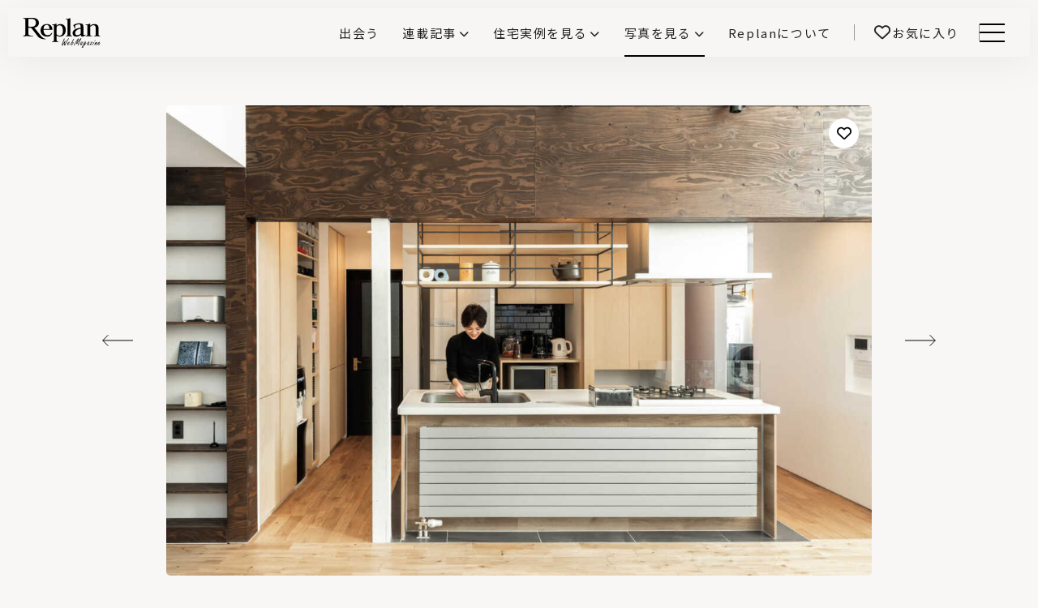

--- FILE ---
content_type: text/html; charset=UTF-8
request_url: https://www.replan.ne.jp/gallery/42462/
body_size: 22216
content:
<!doctype html>
<html lang="ja">

<head>
  <meta charset="UTF-8" />
  <meta name="viewport" content="width=device-width, initial-scale=1" />
  <meta name="mobile-web-app-capable" content="yes">
  <meta name="format-detection" content="telephone=no">
  
  <!-- Google Tag Manager -->
<script>(function(w,d,s,l,i){w[l]=w[l]||[];w[l].push({'gtm.start':
new Date().getTime(),event:'gtm.js'});var f=d.getElementsByTagName(s)[0],
j=d.createElement(s),dl=l!='dataLayer'?'&l='+l:'';j.async=true;j.src=
'https://www.googletagmanager.com/gtm.js?id='+i+dl;f.parentNode.insertBefore(j,f);
})(window,document,'script','dataLayer','GTM-MV66PWG');</script>
<!-- End Google Tag Manager -->
  <title>キッチン | Replan（リプラン）WebMagazine</title>
  <meta name="description" content="リビング・ダイニング・キッチン・和室・子ども部屋など住宅の写真を数多く紹介しています。住宅性能とデザインを兼ね備えた北海道・東北の住まいの写真をお楽しみください。">

  <link rel="icon" href="https://www.replan.ne.jp/wp-content/themes/replan2024/assets/img/favicon.ico">
  <link rel="shortcut icon" href="https://www.replan.ne.jp/wp-content/themes/replan2024/assets/img/favicon.ico" type="image/vnd.microsoft.icon">
  <!-- <link rel="icon" type="image/png" sizes="128x128" href="https://www.replan.ne.jp/wp-content/themes/replan2024/assets/img/favicon.png"> -->
  <!-- <link rel="apple-touch-icon" href="https://www.replan.ne.jp/wp-content/themes/replan2024/assets/img/web_icon.png"> -->

  <meta property="og:title" content="キッチン | Replan（リプラン）WebMagazine" />
  <meta property="og:type" content="website" />
  <meta property="og:url" content="https://www.replan.ne.jp" />
  <meta property="og:image" content="https://www.replan.ne.jp/wp-content/themes/replan2024/assets/img/cmn/noimg.png" />
  <meta property="og:site_name" content="キッチン | Replan（リプラン）WebMagazine" />
  <meta property="og:description" content="リビング・ダイニング・キッチン・和室・子ども部屋など住宅の写真を数多く紹介しています。住宅性能とデザインを兼ね備えた北海道・東北の住まいの写真をお楽しみください。" />
  <meta property="og:image:secure_url" content="https://www.replan.ne.jp/wp-content/themes/replan2024/assets/img/cmn/noimg.png" />

  <meta name="twitter:card" content="summary" />
  <meta name="twitter:title" content="キッチン | Replan（リプラン）WebMagazine" />
  <meta name="twitter:description" content="リビング・ダイニング・キッチン・和室・子ども部屋など住宅の写真を数多く紹介しています。住宅性能とデザインを兼ね備えた北海道・東北の住まいの写真をお楽しみください。" />
  <meta name="twitter:image" content="https://www.replan.ne.jp/wp-content/themes/replan2024/assets/img/cmn/noimg.png" />

      <link rel="preconnect" href="https://fonts.googleapis.com">
  <link rel="preconnect" href="https://fonts.gstatic.com" crossorigin>
  <link href="https://fonts.googleapis.com/css2?family=Noto+Sans+JP:wght@100..900&family=Poppins:wght@400;700&display=swap" rel="stylesheet">
  <meta name='robots' content='max-image-preview:large' />
<script type="text/javascript" id="wpp-js" src="https://www.replan.ne.jp/wp-content/plugins/wordpress-popular-posts/assets/js/wpp.min.js?ver=7.3.3" data-sampling="0" data-sampling-rate="100" data-api-url="https://www.replan.ne.jp/wp-json/wordpress-popular-posts" data-post-id="42462" data-token="c0b8fc475f" data-lang="0" data-debug="0"></script>
<style id='wp-img-auto-sizes-contain-inline-css' type='text/css'>
img:is([sizes=auto i],[sizes^="auto," i]){contain-intrinsic-size:3000px 1500px}
/*# sourceURL=wp-img-auto-sizes-contain-inline-css */
</style>
<link rel='stylesheet' id='swiper-css-css' href='https://cdnjs.cloudflare.com/ajax/libs/Swiper/8.4.7/swiper-bundle.min.css' type='text/css' media='all' />
<link rel='stylesheet' id='font-awesome-all-css-css' href='https://cdnjs.cloudflare.com/ajax/libs/font-awesome/6.7.2/css/all.min.css' type='text/css' media='all' />
<link rel='stylesheet' id='sbi_styles-css' href='https://www.replan.ne.jp/wp-content/plugins/instagram-feed/css/sbi-styles.min.css?ver=6.10.0' type='text/css' media='all' />
<style id='wp-block-library-inline-css' type='text/css'>
:root{--wp-block-synced-color:#7a00df;--wp-block-synced-color--rgb:122,0,223;--wp-bound-block-color:var(--wp-block-synced-color);--wp-editor-canvas-background:#ddd;--wp-admin-theme-color:#007cba;--wp-admin-theme-color--rgb:0,124,186;--wp-admin-theme-color-darker-10:#006ba1;--wp-admin-theme-color-darker-10--rgb:0,107,160.5;--wp-admin-theme-color-darker-20:#005a87;--wp-admin-theme-color-darker-20--rgb:0,90,135;--wp-admin-border-width-focus:2px}@media (min-resolution:192dpi){:root{--wp-admin-border-width-focus:1.5px}}.wp-element-button{cursor:pointer}:root .has-very-light-gray-background-color{background-color:#eee}:root .has-very-dark-gray-background-color{background-color:#313131}:root .has-very-light-gray-color{color:#eee}:root .has-very-dark-gray-color{color:#313131}:root .has-vivid-green-cyan-to-vivid-cyan-blue-gradient-background{background:linear-gradient(135deg,#00d084,#0693e3)}:root .has-purple-crush-gradient-background{background:linear-gradient(135deg,#34e2e4,#4721fb 50%,#ab1dfe)}:root .has-hazy-dawn-gradient-background{background:linear-gradient(135deg,#faaca8,#dad0ec)}:root .has-subdued-olive-gradient-background{background:linear-gradient(135deg,#fafae1,#67a671)}:root .has-atomic-cream-gradient-background{background:linear-gradient(135deg,#fdd79a,#004a59)}:root .has-nightshade-gradient-background{background:linear-gradient(135deg,#330968,#31cdcf)}:root .has-midnight-gradient-background{background:linear-gradient(135deg,#020381,#2874fc)}:root{--wp--preset--font-size--normal:16px;--wp--preset--font-size--huge:42px}.has-regular-font-size{font-size:1em}.has-larger-font-size{font-size:2.625em}.has-normal-font-size{font-size:var(--wp--preset--font-size--normal)}.has-huge-font-size{font-size:var(--wp--preset--font-size--huge)}.has-text-align-center{text-align:center}.has-text-align-left{text-align:left}.has-text-align-right{text-align:right}.has-fit-text{white-space:nowrap!important}#end-resizable-editor-section{display:none}.aligncenter{clear:both}.items-justified-left{justify-content:flex-start}.items-justified-center{justify-content:center}.items-justified-right{justify-content:flex-end}.items-justified-space-between{justify-content:space-between}.screen-reader-text{border:0;clip-path:inset(50%);height:1px;margin:-1px;overflow:hidden;padding:0;position:absolute;width:1px;word-wrap:normal!important}.screen-reader-text:focus{background-color:#ddd;clip-path:none;color:#444;display:block;font-size:1em;height:auto;left:5px;line-height:normal;padding:15px 23px 14px;text-decoration:none;top:5px;width:auto;z-index:100000}html :where(.has-border-color){border-style:solid}html :where([style*=border-top-color]){border-top-style:solid}html :where([style*=border-right-color]){border-right-style:solid}html :where([style*=border-bottom-color]){border-bottom-style:solid}html :where([style*=border-left-color]){border-left-style:solid}html :where([style*=border-width]){border-style:solid}html :where([style*=border-top-width]){border-top-style:solid}html :where([style*=border-right-width]){border-right-style:solid}html :where([style*=border-bottom-width]){border-bottom-style:solid}html :where([style*=border-left-width]){border-left-style:solid}html :where(img[class*=wp-image-]){height:auto;max-width:100%}:where(figure){margin:0 0 1em}html :where(.is-position-sticky){--wp-admin--admin-bar--position-offset:var(--wp-admin--admin-bar--height,0px)}@media screen and (max-width:600px){html :where(.is-position-sticky){--wp-admin--admin-bar--position-offset:0px}}

/*# sourceURL=wp-block-library-inline-css */
</style><style id='global-styles-inline-css' type='text/css'>
:root{--wp--preset--aspect-ratio--square: 1;--wp--preset--aspect-ratio--4-3: 4/3;--wp--preset--aspect-ratio--3-4: 3/4;--wp--preset--aspect-ratio--3-2: 3/2;--wp--preset--aspect-ratio--2-3: 2/3;--wp--preset--aspect-ratio--16-9: 16/9;--wp--preset--aspect-ratio--9-16: 9/16;--wp--preset--color--black: #000000;--wp--preset--color--cyan-bluish-gray: #abb8c3;--wp--preset--color--white: #ffffff;--wp--preset--color--pale-pink: #f78da7;--wp--preset--color--vivid-red: #cf2e2e;--wp--preset--color--luminous-vivid-orange: #ff6900;--wp--preset--color--luminous-vivid-amber: #fcb900;--wp--preset--color--light-green-cyan: #7bdcb5;--wp--preset--color--vivid-green-cyan: #00d084;--wp--preset--color--pale-cyan-blue: #8ed1fc;--wp--preset--color--vivid-cyan-blue: #0693e3;--wp--preset--color--vivid-purple: #9b51e0;--wp--preset--gradient--vivid-cyan-blue-to-vivid-purple: linear-gradient(135deg,rgb(6,147,227) 0%,rgb(155,81,224) 100%);--wp--preset--gradient--light-green-cyan-to-vivid-green-cyan: linear-gradient(135deg,rgb(122,220,180) 0%,rgb(0,208,130) 100%);--wp--preset--gradient--luminous-vivid-amber-to-luminous-vivid-orange: linear-gradient(135deg,rgb(252,185,0) 0%,rgb(255,105,0) 100%);--wp--preset--gradient--luminous-vivid-orange-to-vivid-red: linear-gradient(135deg,rgb(255,105,0) 0%,rgb(207,46,46) 100%);--wp--preset--gradient--very-light-gray-to-cyan-bluish-gray: linear-gradient(135deg,rgb(238,238,238) 0%,rgb(169,184,195) 100%);--wp--preset--gradient--cool-to-warm-spectrum: linear-gradient(135deg,rgb(74,234,220) 0%,rgb(151,120,209) 20%,rgb(207,42,186) 40%,rgb(238,44,130) 60%,rgb(251,105,98) 80%,rgb(254,248,76) 100%);--wp--preset--gradient--blush-light-purple: linear-gradient(135deg,rgb(255,206,236) 0%,rgb(152,150,240) 100%);--wp--preset--gradient--blush-bordeaux: linear-gradient(135deg,rgb(254,205,165) 0%,rgb(254,45,45) 50%,rgb(107,0,62) 100%);--wp--preset--gradient--luminous-dusk: linear-gradient(135deg,rgb(255,203,112) 0%,rgb(199,81,192) 50%,rgb(65,88,208) 100%);--wp--preset--gradient--pale-ocean: linear-gradient(135deg,rgb(255,245,203) 0%,rgb(182,227,212) 50%,rgb(51,167,181) 100%);--wp--preset--gradient--electric-grass: linear-gradient(135deg,rgb(202,248,128) 0%,rgb(113,206,126) 100%);--wp--preset--gradient--midnight: linear-gradient(135deg,rgb(2,3,129) 0%,rgb(40,116,252) 100%);--wp--preset--font-size--small: 13px;--wp--preset--font-size--medium: 20px;--wp--preset--font-size--large: 36px;--wp--preset--font-size--x-large: 42px;--wp--preset--spacing--20: 0.44rem;--wp--preset--spacing--30: 0.67rem;--wp--preset--spacing--40: 1rem;--wp--preset--spacing--50: 1.5rem;--wp--preset--spacing--60: 2.25rem;--wp--preset--spacing--70: 3.38rem;--wp--preset--spacing--80: 5.06rem;--wp--preset--shadow--natural: 6px 6px 9px rgba(0, 0, 0, 0.2);--wp--preset--shadow--deep: 12px 12px 50px rgba(0, 0, 0, 0.4);--wp--preset--shadow--sharp: 6px 6px 0px rgba(0, 0, 0, 0.2);--wp--preset--shadow--outlined: 6px 6px 0px -3px rgb(255, 255, 255), 6px 6px rgb(0, 0, 0);--wp--preset--shadow--crisp: 6px 6px 0px rgb(0, 0, 0);}:where(.is-layout-flex){gap: 0.5em;}:where(.is-layout-grid){gap: 0.5em;}body .is-layout-flex{display: flex;}.is-layout-flex{flex-wrap: wrap;align-items: center;}.is-layout-flex > :is(*, div){margin: 0;}body .is-layout-grid{display: grid;}.is-layout-grid > :is(*, div){margin: 0;}:where(.wp-block-columns.is-layout-flex){gap: 2em;}:where(.wp-block-columns.is-layout-grid){gap: 2em;}:where(.wp-block-post-template.is-layout-flex){gap: 1.25em;}:where(.wp-block-post-template.is-layout-grid){gap: 1.25em;}.has-black-color{color: var(--wp--preset--color--black) !important;}.has-cyan-bluish-gray-color{color: var(--wp--preset--color--cyan-bluish-gray) !important;}.has-white-color{color: var(--wp--preset--color--white) !important;}.has-pale-pink-color{color: var(--wp--preset--color--pale-pink) !important;}.has-vivid-red-color{color: var(--wp--preset--color--vivid-red) !important;}.has-luminous-vivid-orange-color{color: var(--wp--preset--color--luminous-vivid-orange) !important;}.has-luminous-vivid-amber-color{color: var(--wp--preset--color--luminous-vivid-amber) !important;}.has-light-green-cyan-color{color: var(--wp--preset--color--light-green-cyan) !important;}.has-vivid-green-cyan-color{color: var(--wp--preset--color--vivid-green-cyan) !important;}.has-pale-cyan-blue-color{color: var(--wp--preset--color--pale-cyan-blue) !important;}.has-vivid-cyan-blue-color{color: var(--wp--preset--color--vivid-cyan-blue) !important;}.has-vivid-purple-color{color: var(--wp--preset--color--vivid-purple) !important;}.has-black-background-color{background-color: var(--wp--preset--color--black) !important;}.has-cyan-bluish-gray-background-color{background-color: var(--wp--preset--color--cyan-bluish-gray) !important;}.has-white-background-color{background-color: var(--wp--preset--color--white) !important;}.has-pale-pink-background-color{background-color: var(--wp--preset--color--pale-pink) !important;}.has-vivid-red-background-color{background-color: var(--wp--preset--color--vivid-red) !important;}.has-luminous-vivid-orange-background-color{background-color: var(--wp--preset--color--luminous-vivid-orange) !important;}.has-luminous-vivid-amber-background-color{background-color: var(--wp--preset--color--luminous-vivid-amber) !important;}.has-light-green-cyan-background-color{background-color: var(--wp--preset--color--light-green-cyan) !important;}.has-vivid-green-cyan-background-color{background-color: var(--wp--preset--color--vivid-green-cyan) !important;}.has-pale-cyan-blue-background-color{background-color: var(--wp--preset--color--pale-cyan-blue) !important;}.has-vivid-cyan-blue-background-color{background-color: var(--wp--preset--color--vivid-cyan-blue) !important;}.has-vivid-purple-background-color{background-color: var(--wp--preset--color--vivid-purple) !important;}.has-black-border-color{border-color: var(--wp--preset--color--black) !important;}.has-cyan-bluish-gray-border-color{border-color: var(--wp--preset--color--cyan-bluish-gray) !important;}.has-white-border-color{border-color: var(--wp--preset--color--white) !important;}.has-pale-pink-border-color{border-color: var(--wp--preset--color--pale-pink) !important;}.has-vivid-red-border-color{border-color: var(--wp--preset--color--vivid-red) !important;}.has-luminous-vivid-orange-border-color{border-color: var(--wp--preset--color--luminous-vivid-orange) !important;}.has-luminous-vivid-amber-border-color{border-color: var(--wp--preset--color--luminous-vivid-amber) !important;}.has-light-green-cyan-border-color{border-color: var(--wp--preset--color--light-green-cyan) !important;}.has-vivid-green-cyan-border-color{border-color: var(--wp--preset--color--vivid-green-cyan) !important;}.has-pale-cyan-blue-border-color{border-color: var(--wp--preset--color--pale-cyan-blue) !important;}.has-vivid-cyan-blue-border-color{border-color: var(--wp--preset--color--vivid-cyan-blue) !important;}.has-vivid-purple-border-color{border-color: var(--wp--preset--color--vivid-purple) !important;}.has-vivid-cyan-blue-to-vivid-purple-gradient-background{background: var(--wp--preset--gradient--vivid-cyan-blue-to-vivid-purple) !important;}.has-light-green-cyan-to-vivid-green-cyan-gradient-background{background: var(--wp--preset--gradient--light-green-cyan-to-vivid-green-cyan) !important;}.has-luminous-vivid-amber-to-luminous-vivid-orange-gradient-background{background: var(--wp--preset--gradient--luminous-vivid-amber-to-luminous-vivid-orange) !important;}.has-luminous-vivid-orange-to-vivid-red-gradient-background{background: var(--wp--preset--gradient--luminous-vivid-orange-to-vivid-red) !important;}.has-very-light-gray-to-cyan-bluish-gray-gradient-background{background: var(--wp--preset--gradient--very-light-gray-to-cyan-bluish-gray) !important;}.has-cool-to-warm-spectrum-gradient-background{background: var(--wp--preset--gradient--cool-to-warm-spectrum) !important;}.has-blush-light-purple-gradient-background{background: var(--wp--preset--gradient--blush-light-purple) !important;}.has-blush-bordeaux-gradient-background{background: var(--wp--preset--gradient--blush-bordeaux) !important;}.has-luminous-dusk-gradient-background{background: var(--wp--preset--gradient--luminous-dusk) !important;}.has-pale-ocean-gradient-background{background: var(--wp--preset--gradient--pale-ocean) !important;}.has-electric-grass-gradient-background{background: var(--wp--preset--gradient--electric-grass) !important;}.has-midnight-gradient-background{background: var(--wp--preset--gradient--midnight) !important;}.has-small-font-size{font-size: var(--wp--preset--font-size--small) !important;}.has-medium-font-size{font-size: var(--wp--preset--font-size--medium) !important;}.has-large-font-size{font-size: var(--wp--preset--font-size--large) !important;}.has-x-large-font-size{font-size: var(--wp--preset--font-size--x-large) !important;}
/*# sourceURL=global-styles-inline-css */
</style>

<style id='classic-theme-styles-inline-css' type='text/css'>
/*! This file is auto-generated */
.wp-block-button__link{color:#fff;background-color:#32373c;border-radius:9999px;box-shadow:none;text-decoration:none;padding:calc(.667em + 2px) calc(1.333em + 2px);font-size:1.125em}.wp-block-file__button{background:#32373c;color:#fff;text-decoration:none}
/*# sourceURL=/wp-includes/css/classic-themes.min.css */
</style>
<link rel='stylesheet' id='simple-favorites-css' href='https://www.replan.ne.jp/wp-content/plugins/favorites/assets/css/favorites.css?ver=2.3.6' type='text/css' media='all' />
<script type="text/javascript" src="https://www.replan.ne.jp/wp-includes/js/jquery/jquery.min.js?ver=3.7.1" id="jquery-core-js"></script>
<script type="text/javascript" src="https://www.replan.ne.jp/wp-includes/js/jquery/jquery-migrate.min.js?ver=3.4.1" id="jquery-migrate-js"></script>
<script type="text/javascript" id="favorites-js-extra">
/* <![CDATA[ */
var favorites_data = {"ajaxurl":"https://www.replan.ne.jp/wp-admin/admin-ajax.php","nonce":"ee4cba666f","favorite":"\u003Ci class=\"fa-regular fa-heart\"\u003E\u003C/i\u003E","favorited":"\u003Ci class=\"fa-solid fa-heart\"\u003E\u003C/i\u003E","includecount":"","indicate_loading":"","loading_text":"Loading","loading_image":"","loading_image_active":"","loading_image_preload":"","cache_enabled":"1","button_options":{"button_type":"custom","custom_colors":false,"box_shadow":false,"include_count":false,"default":{"background_default":false,"border_default":false,"text_default":false,"icon_default":false,"count_default":false},"active":{"background_active":false,"border_active":false,"text_active":false,"icon_active":false,"count_active":false}},"authentication_modal_content":"\u003Cp\u003E\u304a\u6c17\u306b\u5165\u308a\u3092\u8ffd\u52a0\u3059\u308b\u306b\u306f\u30ed\u30b0\u30a4\u30f3\u3057\u3066\u304f\u3060\u3055\u3044\u3002\u003C/p\u003E\u003Cp\u003E\u003Ca href=\"#\" data-favorites-modal-close\u003E\u3053\u306e\u901a\u77e5\u3092\u975e\u8868\u793a\u306b\u3059\u308b\u003C/a\u003E\u003C/p\u003E","authentication_redirect":"","dev_mode":"","logged_in":"","user_id":"0","authentication_redirect_url":"https://www.replan.ne.jp/login_replan"};
//# sourceURL=favorites-js-extra
/* ]]> */
</script>
<script type="text/javascript" src="https://www.replan.ne.jp/wp-content/plugins/favorites/assets/js/favorites.min.js?ver=2.3.6" id="favorites-js"></script>
<link rel="canonical" href="https://www.replan.ne.jp/gallery/42462/" />
            <style id="wpp-loading-animation-styles">@-webkit-keyframes bgslide{from{background-position-x:0}to{background-position-x:-200%}}@keyframes bgslide{from{background-position-x:0}to{background-position-x:-200%}}.wpp-widget-block-placeholder,.wpp-shortcode-placeholder{margin:0 auto;width:60px;height:3px;background:#dd3737;background:linear-gradient(90deg,#dd3737 0%,#571313 10%,#dd3737 100%);background-size:200% auto;border-radius:3px;-webkit-animation:bgslide 1s infinite linear;animation:bgslide 1s infinite linear}</style>
            <style type="text/css">
.no-js .native-lazyload-js-fallback {
	display: none;
}
</style>
		<!-- ## NXS/OG ## --><!-- ## NXSOGTAGS ## --><!-- ## NXS/OG ## -->
  <link rel='stylesheet' href='https://www.replan.ne.jp/wp-content/themes/replan2024/style.css?v=26011402' type='text/css' media='all' />
</head>

<!-- <body class="wp-singular gallery-template-default single single-gallery postid-42462 wp-theme-replan2024 -nofouc"> -->

<body>
  <!-- Google Tag Manager (noscript) -->
<noscript><iframe src="https://www.googletagmanager.com/ns.html?id=GTM-MV66PWG"
height="0" width="0" style="display:none;visibility:hidden"></iframe></noscript>
<!-- End Google Tag Manager (noscript) -->
    <div class="container-block ">

    <header class="main-header">
      <div class="headerinner">
                <div class="logo">
          <a href="/" class="logolink"><span class="sitettl">Replan（リプラン）WebMagazine</span><span class="areaname" id="hdAreaName"></span></a>
        </div>

        <nav class="header-menu">
          <ul class="menu-ul -init ">
            <li class="list -find"><a href="/find/" class="link " ><span class="linktxt">出会う</span></a></li>
<li class="list -articles -haschild"><div class="bgblack"></div><div class="link "><input type="radio" name="menuctrl" class="menuctrlradio" id="articles" value="articles"><label class="linktxt" for="articles">連載記事</label></div><nav class="header-megamenu">
    <div class="inner">
        <div class="leftclm">
            <h2 class="block-ttl -left ">
                <div class="ttltxt"><span class="ttl">連載記事</span><span class="sub -f13">Article</span></div>
            </h2>
            <p class="overview">家づくりの基礎知識や空間づくりのコツなど、暮らしに役立つ情報を発信中！</p>
            <div class="link-btn"><a href="/articles/" class="linkbtn">記事一覧</a></div>
            <div class="link-btn4"><a href="/catmap/" class="linkbtn">全カテゴリリスト</a></div>
            <div class="link-btn4"><a href="/catmap/#allTags" class="linkbtn">全タグリスト</a></div>
        </div>
        <div class="rightclm">
            <ul class="menuul">
                                <li class="list"><a href="https://www.replan.ne.jp/articles/category/basics/" class="link">家づくりの基本</a>
                    <ul class="submenu">
                                                    <li class="list"><a href="https://www.replan.ne.jp/articles/category/basics/%e4%bd%8f%e5%ae%85%e3%83%88%e3%83%a9%e3%83%96%e3%83%ab%e3%83%bb%e3%82%af%e3%83%ac%e3%83%bc%e3%83%a0/" class="link">住宅トラブル・クレーム</a></li>
                                                    <li class="list"><a href="https://www.replan.ne.jp/articles/category/basics/budget/" class="link">お金の話</a></li>
                                                    <li class="list"><a href="https://www.replan.ne.jp/articles/category/basics/%e5%bb%ba%e6%9d%90%e3%83%bb%e8%a8%ad%e5%82%99/" class="link">建材・設備</a></li>
                                            </ul>
                </li>
                                <li class="list"><a href="https://www.replan.ne.jp/articles/category/ideas/" class="link">家づくりのアイデア</a>
                    <ul class="submenu">
                                                    <li class="list"><a href="https://www.replan.ne.jp/articles/category/ideas/living/" class="link">リビング</a></li>
                                                    <li class="list"><a href="https://www.replan.ne.jp/articles/category/ideas/interior/" class="link">インテリア</a></li>
                                                    <li class="list"><a href="https://www.replan.ne.jp/articles/category/ideas/equipment/" class="link">設備機器</a></li>
                                            </ul>
                </li>
            </ul>
            <ul class="menuul">
                                <li class="list"><a href="https://www.replan.ne.jp/articles/category/area/" class="link">エリア記事</a>
                    <ul class="submenu">
                                                    <li class="list"><a href="https://www.replan.ne.jp/articles/category/area/tohoku-iwate/" class="link">岩手の工務店と建てる</a></li>
                                                    <li class="list"><a href="https://www.replan.ne.jp/articles/category/area/hokkaido-asahikawa/" class="link">旭川の工務店と建てる</a></li>
                                                    <li class="list"><a href="https://www.replan.ne.jp/articles/category/area/hokkaido-sapporokinko/" class="link">札幌近郊の工務店と建てる</a></li>
                                                    <li class="list"><a href="https://www.replan.ne.jp/articles/category/area/hokkaido-sapporo/" class="link">札幌の工務店と建てる</a></li>
                                                    <li class="list"><a href="https://www.replan.ne.jp/articles/category/area/kitami/" class="link">北見の工務店と建てる</a></li>
                                                    <li class="list"><a href="https://www.replan.ne.jp/articles/category/area/hokkaido-hakodate/" class="link">函館の工務店と建てる</a></li>
                                                    <li class="list"><a href="https://www.replan.ne.jp/articles/category/area/hokkaido-iburi/" class="link">胆振の工務店と建てる</a></li>
                                                    <li class="list"><a href="https://www.replan.ne.jp/articles/category/area/tohoku-aomori/" class="link">青森の工務店と建てる</a></li>
                                            </ul>
                </li>
            </ul>
            <ul class="menuul">
                                <li class="list"><a href="https://www.replan.ne.jp/articles/category/features/" class="link">特集記事</a>
                    <ul class="submenu">
                                                    <li class="list"><a href="https://www.replan.ne.jp/articles/category/features/hokuou-fika/" class="link">北欧fika</a></li>
                                                    <li class="list"><a href="https://www.replan.ne.jp/articles/category/features/notes/" class="link">Replan取材ノート</a></li>
                                                    <li class="list"><a href="https://www.replan.ne.jp/articles/category/features/blog/" class="link">編集部ログ</a></li>
                                                    <li class="list"><a href="https://www.replan.ne.jp/articles/category/features/15years/" class="link">わが家の15年後</a></li>
                                                    <li class="list"><a href="https://www.replan.ne.jp/articles/category/features/interview/" class="link">企業インタビュー</a></li>
                                                    <li class="list"><a href="https://www.replan.ne.jp/articles/category/features/npohouse110/" class="link">NPO住宅110番</a></li>
                                                    <li class="list"><a href="https://www.replan.ne.jp/articles/category/features/sugoi/" class="link">この会社、ここがすごい！</a></li>
                                                    <li class="list"><a href="https://www.replan.ne.jp/articles/category/features/inside-story/" class="link">取材こぼれ話</a></li>
                                            </ul>
                </li>
            </ul>
            <ul class="menuul">
                                <li class="list"><a href="https://www.replan.ne.jp/articles/category/professional/" class="link">専門家向け</a>
                    <ul class="submenu">
                                                    <li class="list"><a href="https://www.replan.ne.jp/articles/category/professional/igokochi-next-house/" class="link">前真之のいごこちの科学</a></li>
                                                    <li class="list"><a href="https://www.replan.ne.jp/articles/category/professional/q10-design-theory/" class="link">鎌田紀彦のQ1.0住宅デザイン論</a></li>
                                                    <li class="list"><a href="https://www.replan.ne.jp/articles/category/professional/machi/" class="link">価値あるまちづくり</a></li>
                                            </ul>
                </li>
            </ul>
        </div>
        <div class="navbtm">
            <a class="mgmnclose" href="#"><span class="tx">閉じる</span></a>
        </div>
    </div>

</nav></li>
<li class="list -showcase -haschild"><div class="bgblack"></div><div class="link "><input type="radio" name="menuctrl" class="menuctrlradio" id="showcase" value="showcase"><label class="linktxt" for="showcase">住宅実例を見る</label></div><nav class="header-megamenu">
    <div class="inner">
        <div class="leftclm">
            <h2 class="block-ttl -left">
                <div class="ttltxt"><span class="ttl -f18">住宅実例を見る</span><span class="sub -f12">Housing Showcase</span></div>
            </h2>
            <p class="overview">住まいと暮らしの実例を写真と記事で丁寧にわかりやすくご紹介します</p>
            <div class="link-btn"><a href="/showcase/" class="linkbtn">記事一覧</a></div>
        </div>
        <div class="rightclm -showcase">
            <article class="showcase-card ">
    <a href="https://www.replan.ne.jp/showcase/56610/" class="cardinner">
        <div class="txtarea">
            <h3 class="cardttl">犬や猫と暮らす喜び。田園にたたずむ職住一体の穏やかな家</h3>
            <p class="cardinfo"><span class="region">福島県 - いわき市</span>2025.12.26</p>
            <p class="builder">アトリエマルム</p>                    </div>
        <div class="imgarea _imgcover">
            <img width="650" height="433" src="https://www.replan.ne.jp/wp-content/plugins/native-lazyload/assets/images/placeholder.svg" class="attachment-medium size-medium wp-post-image native-lazyload-js-fallback" alt="" title="" decoding="async" loading="lazy" data-src="https://www.replan.ne.jp/wp-content/uploads/2025/12/46267-01-17-650x433.jpg" data-srcset="https://www.replan.ne.jp/wp-content/uploads/2025/12/46267-01-17-650x433.jpg 650w, https://www.replan.ne.jp/wp-content/uploads/2025/12/46267-01-17-1200x800.jpg 1200w, https://www.replan.ne.jp/wp-content/uploads/2025/12/46267-01-17-240x160.jpg 240w, https://www.replan.ne.jp/wp-content/uploads/2025/12/46267-01-17-768x512.jpg 768w, https://www.replan.ne.jp/wp-content/uploads/2025/12/46267-01-17-1536x1024.jpg 1536w, https://www.replan.ne.jp/wp-content/uploads/2025/12/46267-01-17.jpg 1600w" data-sizes="(max-width: 650px) 100vw, 650px" />            <div class="cardimg-linkbtn">実例を見る</div>
            <div class="simplefavorite-button" data-postid="56610" data-siteid="1" data-groupid="1" data-favoritecount="0" style=""><i class="fa-regular fa-heart"></i></div>        </div>
    </a>
</article>
<article class="showcase-card ">
    <a href="https://www.replan.ne.jp/showcase/56613/" class="cardinner">
        <div class="txtarea">
            <h3 class="cardttl">料理の楽しみ広がる、オーダーメイドのアイランドキッチンがある家</h3>
            <p class="cardinfo"><span class="region">北海道 - 千歳市</span>2025.12.19</p>
            <p class="builder">日建企画</p>                    </div>
        <div class="imgarea _imgcover">
            <img width="650" height="433" src="https://www.replan.ne.jp/wp-content/plugins/native-lazyload/assets/images/placeholder.svg" class="attachment-medium size-medium wp-post-image native-lazyload-js-fallback" alt="" title="" decoding="async" loading="lazy" data-src="https://www.replan.ne.jp/wp-content/uploads/2025/12/46600-01-03-650x433.jpg" data-srcset="https://www.replan.ne.jp/wp-content/uploads/2025/12/46600-01-03-650x433.jpg 650w, https://www.replan.ne.jp/wp-content/uploads/2025/12/46600-01-03-1200x800.jpg 1200w, https://www.replan.ne.jp/wp-content/uploads/2025/12/46600-01-03-240x160.jpg 240w, https://www.replan.ne.jp/wp-content/uploads/2025/12/46600-01-03-768x512.jpg 768w, https://www.replan.ne.jp/wp-content/uploads/2025/12/46600-01-03-1536x1024.jpg 1536w, https://www.replan.ne.jp/wp-content/uploads/2025/12/46600-01-03.jpg 1600w" data-sizes="(max-width: 650px) 100vw, 650px" />            <div class="cardimg-linkbtn">実例を見る</div>
            <div class="simplefavorite-button" data-postid="56613" data-siteid="1" data-groupid="1" data-favoritecount="1" style=""><i class="fa-regular fa-heart"></i></div>        </div>
    </a>
</article>
        </div>
        <div class="navbtm">
            <a class="mgmnclose" href="#"><span class="tx">閉じる</span></a>
        </div>
    </div>
</nav></li>
<li class="list -gallery -haschild"><div class="bgblack"></div><div class="link -current"><input type="radio" name="menuctrl" class="menuctrlradio" id="gallery" value="gallery"><label class="linktxt" for="gallery">写真を見る</label></div><nav class="header-megamenu">
    <div class="inner">
        <div class="leftclm">
            <h2 class="block-ttl -left ">
                <div class="ttltxt"><span class="ttl">写真を見る</span><span class="sub -f12">Find your house photos</span></div>
            </h2>
            <p class="overview">部位別の実例写真から、自分らしい住まいのアイデアや好み見つけてみませんか。</p>
            <div class="link-btn"><a href="/gallery/" class="linkbtn">記事一覧</a></div>
        </div>
        <div class="rightclm  -gallery">
            <ul class="menuul">
                <li class="list">Category
                    <ul class="submenu">
                        	<li class="cat-item cat-item-59"><a href="https://www.replan.ne.jp/gallery/gallery_cat/kitchen/">キッチン</a>
</li>
	<li class="cat-item cat-item-68"><a href="https://www.replan.ne.jp/gallery/gallery_cat/dining/">ダイニング</a>
</li>
	<li class="cat-item cat-item-60"><a href="https://www.replan.ne.jp/gallery/gallery_cat/living/">リビング</a>
</li>
	<li class="cat-item cat-item-69"><a href="https://www.replan.ne.jp/gallery/gallery_cat/individual/">個室</a>
</li>
	<li class="cat-item cat-item-70"><a href="https://www.replan.ne.jp/gallery/gallery_cat/japanese/">和室</a>
</li>
	<li class="cat-item cat-item-71"><a href="https://www.replan.ne.jp/gallery/gallery_cat/bathroom/">バス・トイレ・洗面</a>
</li>
	<li class="cat-item cat-item-72"><a href="https://www.replan.ne.jp/gallery/gallery_cat/hall/">玄関・階段・廊下</a>
</li>
	<li class="cat-item cat-item-73"><a href="https://www.replan.ne.jp/gallery/gallery_cat/exterior/">外観・エクステリア</a>
</li>
	<li class="cat-item cat-item-63"><a href="https://www.replan.ne.jp/gallery/gallery_cat/misc/">その他のスペース</a>
</li>
                    </ul>
                </li>
            </ul>
            <ul class="menuul">
                <li class="list">Tag</a>
                    <ul class="tagul">
                        	<li class="cat-item cat-item-74"><a href="https://www.replan.ne.jp/gallery/gallery_tag/kitchen/">キッチン</a> (565)
</li>
	<li class="cat-item cat-item-85"><a href="https://www.replan.ne.jp/gallery/gallery_tag/dining/">ダイニング</a> (526)
</li>
	<li class="cat-item cat-item-89"><a href="https://www.replan.ne.jp/gallery/gallery_tag/living/">リビング</a> (464)
</li>
	<li class="cat-item cat-item-86"><a href="https://www.replan.ne.jp/gallery/gallery_tag/diningtable/">ダイニングテーブル</a> (418)
</li>
	<li class="cat-item cat-item-87"><a href="https://www.replan.ne.jp/gallery/gallery_tag/diningchair/">ダイニングチェア</a> (410)
</li>
	<li class="cat-item cat-item-88"><a href="https://www.replan.ne.jp/gallery/gallery_tag/pendantlight/">ペンダントライト</a> (396)
</li>
	<li class="cat-item cat-item-176"><a href="https://www.replan.ne.jp/gallery/gallery_tag/appearance/">外観</a> (368)
</li>
	<li class="cat-item cat-item-153"><a href="https://www.replan.ne.jp/gallery/gallery_tag/japaneseroom/">和室</a> (272)
</li>
	<li class="cat-item cat-item-170"><a href="https://www.replan.ne.jp/gallery/gallery_tag/stairs/">階段</a> (272)
</li>
	<li class="cat-item cat-item-161"><a href="https://www.replan.ne.jp/gallery/gallery_tag/washroom/">洗面台</a> (272)
</li>
	<li class="cat-item cat-item-338"><a href="https://www.replan.ne.jp/gallery/gallery_tag/window/">窓</a> (266)
</li>
	<li class="cat-item cat-item-164"><a href="https://www.replan.ne.jp/gallery/gallery_tag/entrance/">玄関</a> (255)
</li>
	<li class="cat-item cat-item-82"><a href="https://www.replan.ne.jp/gallery/gallery_tag/ldk/">LDK</a> (226)
</li>
	<li class="cat-item cat-item-214"><a href="https://www.replan.ne.jp/gallery/gallery_tag/tile/">タイル</a> (223)
</li>
	<li class="cat-item cat-item-92"><a href="https://www.replan.ne.jp/gallery/gallery_tag/openceiling/">吹き抜け</a> (223)
</li>
	<li class="cat-item cat-item-201"><a href="https://www.replan.ne.jp/gallery/gallery_tag/twostoriedhouse/">2階建て</a> (215)
</li>
	<li class="cat-item cat-item-80"><a href="https://www.replan.ne.jp/gallery/gallery_tag/kitchenstorage/">キッチン収納</a> (200)
</li>
	<li class="cat-item cat-item-96"><a href="https://www.replan.ne.jp/gallery/gallery_tag/storage/">収納</a> (181)
</li>
	<li class="cat-item cat-item-93"><a href="https://www.replan.ne.jp/gallery/gallery_tag/bedroom/">寝室</a> (161)
</li>
	<li class="cat-item cat-item-155"><a href="https://www.replan.ne.jp/gallery/gallery_tag/tatamispace/">畳スペース</a> (160)
</li>
	<li class="cat-item cat-item-208"><a href="https://www.replan.ne.jp/gallery/gallery_tag/largeopening/">大開口</a> (157)
</li>
	<li class="cat-item cat-item-200"><a href="https://www.replan.ne.jp/gallery/gallery_tag/flathouse/">平屋</a> (152)
</li>
	<li class="cat-item cat-item-195"><a href="https://www.replan.ne.jp/gallery/gallery_tag/naturalwood/">無垢材</a> (148)
</li>
	<li class="cat-item cat-item-488"><a href="https://www.replan.ne.jp/gallery/gallery_tag/plant/">観葉植物</a> (147)
</li>
	<li class="cat-item cat-item-504"><a href="https://www.replan.ne.jp/gallery/gallery_tag/face-to-face-kitchen/">対面式キッチン</a> (142)
</li>
	<li class="cat-item cat-item-259"><a href="https://www.replan.ne.jp/gallery/gallery_tag/workspace/">ワークスペース</a> (141)
</li>
	<li class="cat-item cat-item-197"><a href="https://www.replan.ne.jp/gallery/gallery_tag/renovation/">リノベーション</a> (124)
</li>
	<li class="cat-item cat-item-77"><a href="https://www.replan.ne.jp/gallery/gallery_tag/kitchencounter/">キッチンカウンター</a> (120)
</li>
	<li class="cat-item cat-item-339"><a href="https://www.replan.ne.jp/gallery/gallery_tag/indirectlighting/">間接照明</a> (120)
</li>
	<li class="cat-item cat-item-152"><a href="https://www.replan.ne.jp/gallery/gallery_tag/study/">書斎</a> (114)
</li>
	<li class="cat-item cat-item-189"><a href="https://www.replan.ne.jp/gallery/gallery_tag/woodstove/">薪ストーブ</a> (114)
</li>
	<li class="cat-item cat-item-168"><a href="https://www.replan.ne.jp/gallery/gallery_tag/dirtfloor/">土間</a> (102)
</li>
	<li class="cat-item cat-item-165"><a href="https://www.replan.ne.jp/gallery/gallery_tag/entrancestorage/">玄関収納</a> (99)
</li>
	<li class="cat-item cat-item-159"><a href="https://www.replan.ne.jp/gallery/gallery_tag/bathroom/">浴室</a> (97)
</li>
	<li class="cat-item cat-item-177"><a href="https://www.replan.ne.jp/gallery/gallery_tag/outerwall/">外壁</a> (93)
</li>
	<li class="cat-item cat-item-150"><a href="https://www.replan.ne.jp/gallery/gallery_tag/freespace/">フリースペース</a> (90)
</li>
	<li class="cat-item cat-item-169"><a href="https://www.replan.ne.jp/gallery/gallery_tag/corridor/">廊下</a> (89)
</li>
	<li class="cat-item cat-item-156"><a href="https://www.replan.ne.jp/gallery/gallery_tag/smallrise/">小上がり</a> (74)
</li>
	<li class="cat-item cat-item-160"><a href="https://www.replan.ne.jp/gallery/gallery_tag/toilet/">トイレ</a> (70)
</li>
	<li class="cat-item cat-item-213"><a href="https://www.replan.ne.jp/gallery/gallery_tag/peninsulakitchen/">ペニンシュラキッチン</a> (69)
</li>
                    </ul>
            </ul>
        </div>
        <div class="navbtm">
            <a class="mgmnclose" href="#"><span class="tx">閉じる</span></a>
        </div>
    </div>
</nav></li>
<li class="list -about"><a href="/about/" class="link " ><span class="linktxt">Replanについて</span></a></li>
<li class="list -favorite"><a href="/favorite/" class="link " ><span class="linktxt">お気に入り</span></a></li>
          </ul><!-- .menu-ul -->

                    <div class="menubtn-area">
            <input type="checkbox" class="menubtnchk" id="menubtn" name="menubtn">
            <label for="menubtn" class="menubtnlabel"><span class="btntxt"><span class="btxt"></span></span>Menu</label>
          </div>
        </nav><!-- .header-nav -->
      </div><!-- .headerinner -->
    </header><!-- .main-header -->

<main class="main-block">
    <article class="article-cmn article-gallery">

        
        <div class="gallery-singletop">
            <div class="pagelink -next"><a class="pager -next" href="https://www.replan.ne.jp/gallery/42456/"></a></div>
            <div class="imgarea -landscape _imgcontain ">
                <img src="https://www.replan.ne.jp/wp-content/uploads/2023/09/36177-01-19-1200x800.jpg" class="img landscape" alt="キッチン" loading="lazy">
                <div class="simplefavorite-button" data-postid="42462" data-siteid="1" data-groupid="1" data-favoritecount="0" style=""><i class="fa-regular fa-heart"></i></div>            </div>
            <div class="pagelink -prev"><a class="pager -prev" href="https://www.replan.ne.jp/gallery/42440/"></a></div>
        </div>
        <ul class="gallery-taxoinfo -single">
            <li class="list -category"><a href="https://www.replan.ne.jp/gallery/gallery_cat/kitchen/">キッチン</a></li>            <li class="list -tags"><a class="taglink" href="https://www.replan.ne.jp/gallery/gallery_tag/kitchen/">#キッチン</a><a class="taglink" href="https://www.replan.ne.jp/gallery/gallery_tag/face-to-face-kitchen/">#対面式キッチン</a><a class="taglink" href="https://www.replan.ne.jp/gallery/gallery_tag/islandkitchen/">#アイランドキッチン</a></li>        </ul>
        
<aside class="sns-share">
    <dl class="dl">
        <dt class="dt">SHARE THIS</dt>
        <dd class="dd"><a href="http://www.facebook.com/sharer.php?u=https://www.replan.ne.jp/gallery/42462/" onclick="window.open(encodeURI(decodeURI(this.href)), 'FBwindow', 'width=554, height=470, menubar=no, toolbar=no, scrollbars=yes'); return false;" rel="nofollow"><i class="fa-brands fa-square-facebook"></i></a></dd>
        <dd class="dd"><a href="https://twitter.com/intent/tweet?url=https://www.replan.ne.jp/gallery/42462/&text=キッチン" target="_blank"><i class="fa-brands fa-x-twitter"></i></a></dd>
        <dd class="dd"><a href="http://pinterest.com/pin/create/button/?url=https://www.replan.ne.jp/gallery/42462/&media=https://www.replan.ne.jp/wp-content/themes/replan2024/assets/img/cmn/noimg.png&description=キッチン" onclick="window.open(this.href, 'PINwindow', 'width=650, height=450, menubar=no, toolbar=no, scrollbars=yes'); return false;" target="_blank"><i class="fa-brands fa-pinterest"></i></a></dd>
        <dd class="dd"><a href="http://line.me/R/msg/text/?キッチン https://www.replan.ne.jp/gallery/42462/" target="_blank"><i class="fa-brands fa-line"></i></a></dd>
        <dd class="dd"><a href="http://getpocket.com/edit?url=?キッチン" target="_blank"><i class="fa-brands fa-get-pocket"></i></a></dd>
        <dd class="dd"><a href="mailto:?subject=Replan＜リプラン＞&body=キッチン%0d%0ahttps://www.replan.ne.jp/gallery/42462/" target="_blank"><i class="fa-solid fa-square-envelope"></i></a></dd>
    </dl>
</aside>

        
            <h3 class="glttl">カテゴリ「キッチン」の写真</h3>

            <div class="gallery-list -single galleylist">
                
    <div class="gallery-card grid-item">
        <a href="https://www.replan.ne.jp/gallery/38607/" class="imgarea _imgcover _link">
            <img src="https://www.replan.ne.jp/wp-content/uploads/2023/01/44878-01-01-650x433.jpg" class="img landscape" alt="キッチン" loading="lazy" decoding="async" width="650"  height="433">
            <div class="simplefavorite-button" data-postid="38607" data-siteid="1" data-groupid="1" data-favoritecount="0" style=""><i class="fa-regular fa-heart"></i></div>        </a>
                    <ul class="gallery-taxoinfo">
                <li class="list -category"><a href="https://www.replan.ne.jp/gallery/gallery_cat/kitchen/">キッチン</a></li>                <li class="list -tags"><a class="taglink" href="https://www.replan.ne.jp/gallery/gallery_tag/kitchen/">#キッチン</a><a class="taglink" href="https://www.replan.ne.jp/gallery/gallery_tag/face-to-face-kitchen/">#対面式キッチン</a><a class="taglink" href="https://www.replan.ne.jp/gallery/gallery_tag/stainless/">#ステンレス</a></li>            </ul>
            </div>


    <div class="gallery-card grid-item">
        <a href="https://www.replan.ne.jp/gallery/17218/" class="imgarea _imgcover _link">
            <img src="https://www.replan.ne.jp/wp-content/uploads/2020/03/36578-01-03-650x445.jpg" class="img landscape" alt="キッチン" loading="lazy" decoding="async" width="650"  height="445">
            <div class="simplefavorite-button" data-postid="17218" data-siteid="1" data-groupid="1" data-favoritecount="0" style=""><i class="fa-regular fa-heart"></i></div>        </a>
                    <ul class="gallery-taxoinfo">
                <li class="list -category"><a href="https://www.replan.ne.jp/gallery/gallery_cat/kitchen/">キッチン</a></li>                <li class="list -tags"><a class="taglink" href="https://www.replan.ne.jp/gallery/gallery_tag/kitchen/">#キッチン</a><a class="taglink" href="https://www.replan.ne.jp/gallery/gallery_tag/stairs/">#階段</a><a class="taglink" href="https://www.replan.ne.jp/gallery/gallery_tag/kitchenstorage/">#キッチン収納</a><a class="taglink" href="https://www.replan.ne.jp/gallery/gallery_tag/islandkitchen/">#アイランドキッチン</a></li>            </ul>
            </div>


    <div class="gallery-card grid-item">
        <a href="https://www.replan.ne.jp/gallery/16683/" class="imgarea _imgcover _link">
            <img src="https://www.replan.ne.jp/wp-content/uploads/2020/02/38232-01_12-650x432.jpg" class="img landscape" alt="キッチン" loading="lazy" decoding="async" width="650"  height="432">
            <div class="simplefavorite-button" data-postid="16683" data-siteid="1" data-groupid="1" data-favoritecount="0" style=""><i class="fa-regular fa-heart"></i></div>        </a>
                    <ul class="gallery-taxoinfo">
                <li class="list -category"><a href="https://www.replan.ne.jp/gallery/gallery_cat/kitchen/">キッチン</a></li>                <li class="list -tags"><a class="taglink" href="https://www.replan.ne.jp/gallery/gallery_tag/kitchen/">#キッチン</a><a class="taglink" href="https://www.replan.ne.jp/gallery/gallery_tag/kitchenstorage/">#キッチン収納</a><a class="taglink" href="https://www.replan.ne.jp/gallery/gallery_tag/shojidoor/">#障子戸</a></li>            </ul>
            </div>


    <div class="gallery-card grid-item">
        <a href="https://www.replan.ne.jp/gallery/26600/" class="imgarea _imgcover _link">
            <img src="https://www.replan.ne.jp/wp-content/uploads/2021/06/i3-11-650x433.jpg" class="img landscape" alt="キッチン" loading="lazy" decoding="async" width="650"  height="433">
            <div class="simplefavorite-button" data-postid="26600" data-siteid="1" data-groupid="1" data-favoritecount="0" style=""><i class="fa-regular fa-heart"></i></div>        </a>
                    <ul class="gallery-taxoinfo">
                <li class="list -category"><a href="https://www.replan.ne.jp/gallery/gallery_cat/kitchen/">キッチン</a></li>                <li class="list -tags"><a class="taglink" href="https://www.replan.ne.jp/gallery/gallery_tag/kitchen/">#キッチン</a><a class="taglink" href="https://www.replan.ne.jp/gallery/gallery_tag/dining/">#ダイニング</a><a class="taglink" href="https://www.replan.ne.jp/gallery/gallery_tag/face-to-face-kitchen/">#対面式キッチン</a><a class="taglink" href="https://www.replan.ne.jp/gallery/gallery_tag/kitchencounter/">#キッチンカウンター</a><a class="taglink" href="https://www.replan.ne.jp/gallery/gallery_tag/i-kitchen/">#I型キッチン</a></li>            </ul>
            </div>


    <div class="gallery-card grid-item">
        <a href="https://www.replan.ne.jp/gallery/37389/" class="imgarea _imgcover _link">
            <img src="https://www.replan.ne.jp/wp-content/uploads/2022/12/44407-01-11-534x800.jpg" class="img portrait" alt="キッチン" loading="lazy" decoding="async" width="534"  height="800">
            <div class="simplefavorite-button" data-postid="37389" data-siteid="1" data-groupid="1" data-favoritecount="0" style=""><i class="fa-regular fa-heart"></i></div>        </a>
                    <ul class="gallery-taxoinfo">
                <li class="list -category"><a href="https://www.replan.ne.jp/gallery/gallery_cat/kitchen/">キッチン</a></li>                <li class="list -tags"><a class="taglink" href="https://www.replan.ne.jp/gallery/gallery_tag/kitchen/">#キッチン</a><a class="taglink" href="https://www.replan.ne.jp/gallery/gallery_tag/pendantlight/">#ペンダントライト</a><a class="taglink" href="https://www.replan.ne.jp/gallery/gallery_tag/face-to-face-kitchen/">#対面式キッチン</a><a class="taglink" href="https://www.replan.ne.jp/gallery/gallery_tag/stone/">#石</a></li>            </ul>
            </div>


    <div class="gallery-card grid-item">
        <a href="https://www.replan.ne.jp/gallery/26989/" class="imgarea _imgcover _link">
            <img src="https://www.replan.ne.jp/wp-content/uploads/2021/06/i22-11-650x433.jpg" class="img landscape" alt="キッチン" loading="lazy" decoding="async" width="650"  height="433">
            <div class="simplefavorite-button" data-postid="26989" data-siteid="1" data-groupid="1" data-favoritecount="0" style=""><i class="fa-regular fa-heart"></i></div>        </a>
                    <ul class="gallery-taxoinfo">
                <li class="list -category"><a href="https://www.replan.ne.jp/gallery/gallery_cat/kitchen/">キッチン</a></li>                <li class="list -tags"><a class="taglink" href="https://www.replan.ne.jp/gallery/gallery_tag/kitchenstorage/">#キッチン収納</a><a class="taglink" href="https://www.replan.ne.jp/gallery/gallery_tag/builtkitchen/">#造作キッチン</a><a class="taglink" href="https://www.replan.ne.jp/gallery/gallery_tag/wall-mounted-kitchen/">#壁付けキッチン</a><a class="taglink" href="https://www.replan.ne.jp/gallery/gallery_tag/i-kitchen/">#I型キッチン</a><a class="taglink" href="https://www.replan.ne.jp/gallery/gallery_tag/stainless/">#ステンレス</a></li>            </ul>
            </div>


    <div class="gallery-card grid-item">
        <a href="https://www.replan.ne.jp/gallery/27454/" class="imgarea _imgcover _link">
            <img src="https://www.replan.ne.jp/wp-content/uploads/2021/07/i34-11-533x800.jpg" class="img portrait" alt="キッチン" loading="lazy" decoding="async" width="533"  height="800">
            <div class="simplefavorite-button" data-postid="27454" data-siteid="1" data-groupid="1" data-favoritecount="0" style=""><i class="fa-regular fa-heart"></i></div>        </a>
                    <ul class="gallery-taxoinfo">
                <li class="list -category"><a href="https://www.replan.ne.jp/gallery/gallery_cat/kitchen/">キッチン</a></li>                <li class="list -tags"><a class="taglink" href="https://www.replan.ne.jp/gallery/gallery_tag/dining/">#ダイニング</a><a class="taglink" href="https://www.replan.ne.jp/gallery/gallery_tag/face-to-face-kitchen/">#対面式キッチン</a><a class="taglink" href="https://www.replan.ne.jp/gallery/gallery_tag/i-kitchen/">#I型キッチン</a><a class="taglink" href="https://www.replan.ne.jp/gallery/gallery_tag/stainless/">#ステンレス</a><a class="taglink" href="https://www.replan.ne.jp/gallery/gallery_tag/islandkitchen/">#アイランドキッチン</a><a class="taglink" href="https://www.replan.ne.jp/gallery/gallery_tag/systemkitchen/">#システムキッチン</a></li>            </ul>
            </div>


    <div class="gallery-card grid-item">
        <a href="https://www.replan.ne.jp/gallery/48008/" class="imgarea _imgcover _link">
            <img src="https://www.replan.ne.jp/wp-content/uploads/2024/05/43861-01-16-533x800.jpg" class="img portrait" alt="キッチン" loading="lazy" decoding="async" width="533"  height="800">
            <div class="simplefavorite-button" data-postid="48008" data-siteid="1" data-groupid="1" data-favoritecount="0" style=""><i class="fa-regular fa-heart"></i></div>        </a>
                    <ul class="gallery-taxoinfo">
                <li class="list -category"><a href="https://www.replan.ne.jp/gallery/gallery_cat/kitchen/">キッチン</a></li>                <li class="list -tags"><a class="taglink" href="https://www.replan.ne.jp/gallery/gallery_tag/kitchen/">#キッチン</a><a class="taglink" href="https://www.replan.ne.jp/gallery/gallery_tag/dining/">#ダイニング</a><a class="taglink" href="https://www.replan.ne.jp/gallery/gallery_tag/pendantlight/">#ペンダントライト</a><a class="taglink" href="https://www.replan.ne.jp/gallery/gallery_tag/stairs/">#階段</a><a class="taglink" href="https://www.replan.ne.jp/gallery/gallery_tag/face-to-face-kitchen/">#対面式キッチン</a></li>            </ul>
            </div>

            </div>


        

    </article>
</main>
<nav class="bread-crumbs">
    <ul class="brcul">
        <li class="list"><a href="/" class="link">ホーム</a></li>
        <li class="list"><a href="/gallery/" class="link">写真を見る</a></li>
        <li class="list"><span class="currentpage">キッチン</span></li>
    </ul>
</nav>
    <aside class="books-bnr" id="booksBnr">
                        <a href="https://www.replan.ne.jp/find/" rel="noopener" class="link _link _imgcontain"><img src="https://www.replan.ne.jp/wp-content/themes/replan2024/assets/img/cmn/ico_find.svg" alt="Replan Find" class="img" decoding="async" loading="lazy"></a>
                          <a href="https://replan.co.jp/books/" target="_blank" rel="noopener" class="link _link _imgcontain"><img src="https://www.replan.ne.jp/wp-content/themes/replan2024/assets/img/cmn/svg/bnr_books.svg" alt="Replan Books" class="img" decoding="async" loading="lazy"></a>
            </aside>

<footer class="main-footer ">
    <div class="footerinner _cmnwidth">
        <div class="leftclm">
            <div class="ftlogoarea">
                <h2 class="ftlogo"><a href="/" class="footerlogo">Replan Web Magazine</a></h2>
                <p class="fltxt">
                    1988年に北海道の住宅雑誌として創刊。各種別冊も定期的に発行し、「住む」「暮らす」をよりよくする情報を提供しています。
                </p>
            </div>
            <nav class="footer-nav">
                <ul class="ftnav">
                    <li class="list"><a href="/about/" class="link ">Replanについて</a></li>
                    <li class="list -full"> <a href="/guide/" class="link " >使い方ガイド</a></li>
                </ul>
                <ul class="ftnav -fn02">
                    <li class="list"> <a href="/find/" class="link " >出会う</a></li>
                    <li class="list"> <a href="/articles/category/features/" class="link " >連載記事</a></li>
                    <li class="list"> <a href="/showcase/" class="link " >住宅実例を見る</a></li>
                    <li class="list"> <a href="/gallery/" class="link " >写真を見る</a></li>
                    <li class="list"> <a href="/contact/" class="link " >お問い合わせ</a></li>
                    <li class="list"> <a href="/press/" class="link " >プレスリリース受付</a></li>
                    <li class="list"> <a href="https://www.housemaker-recruit.com/recruit/sassokusha" class="link " target="_blank" rel="noopener">採用情報</a></li>
                    <li class="list"> <a href="/privacy/" class="link " >プライバシーポリシー</a></li>
                </ul>
            </nav>
            <nav class="footer-arealinks">
                <h3 class="alttl">エリア別：住宅会社一覧</h3>
                <dl class="areadl" id="areaSelection">
                                            <!-- <dt class="dt"><a href="/findarea/?areaid=5067" class="link">北海道</a></dt> -->
                        <dt class="dt">北海道</dt>
                        <dd class="dd">
                                                                <a href="https://www.replan.ne.jp/find/construction_area/area001/hokkaido/" class="link">北海道</a>
                                                                                <a href="https://www.replan.ne.jp/find/construction_area/area001/hokkaido/douo/" class="link">道央</a>
                                                                            <a href="https://www.replan.ne.jp/find/construction_area/area001/hokkaido/m0003/" class="link">道南</a>
                                                                            <a href="https://www.replan.ne.jp/find/construction_area/area001/hokkaido/m0004/" class="link">道北</a>
                                                                            <a href="https://www.replan.ne.jp/find/construction_area/area001/hokkaido/m0005/" class="link">道東</a>
                                                        </dd>
                                            <!-- <dt class="dt"><a href="/findarea/?areaid=5068" class="link">東北</a></dt> -->
                        <dt class="dt">東北</dt>
                        <dd class="dd">
                                                                                                <a href="https://www.replan.ne.jp/find/construction_area/area002/aomori/" class="link">青森</a>
                                                                    <a href="https://www.replan.ne.jp/find/construction_area/area002/iwate/" class="link">岩手</a>
                                                                    <a href="https://www.replan.ne.jp/find/construction_area/area002/miyagi/" class="link">宮城</a>
                                                                    <a href="https://www.replan.ne.jp/find/construction_area/area002/akita/" class="link">秋田</a>
                                                                    <a href="https://www.replan.ne.jp/find/construction_area/area002/yamagata/" class="link">山形</a>
                                                                    <a href="https://www.replan.ne.jp/find/construction_area/area002/fukushima/" class="link">福島</a>
                                                                                    </dd>
                                            <!-- <dt class="dt"><a href="/findarea/?areaid=5069" class="link">関東</a></dt> -->
                        <dt class="dt">関東</dt>
                        <dd class="dd">
                                                                                                <a href="https://www.replan.ne.jp/find/construction_area/area003/ibaraki/" class="link">茨城</a>
                                                                    <a href="https://www.replan.ne.jp/find/construction_area/area003/tochigi/" class="link">栃木</a>
                                                                    <a href="https://www.replan.ne.jp/find/construction_area/area003/gumma/" class="link">群馬</a>
                                                                    <a href="https://www.replan.ne.jp/find/construction_area/area003/saitama/" class="link">埼玉</a>
                                                                    <a href="https://www.replan.ne.jp/find/construction_area/area003/chiba/" class="link">千葉</a>
                                                                    <a href="https://www.replan.ne.jp/find/construction_area/area003/tokyo/" class="link">東京</a>
                                                                    <a href="https://www.replan.ne.jp/find/construction_area/area003/kanagawa/" class="link">神奈川</a>
                                                                                    </dd>
                                            <!-- <dt class="dt"><a href="/findarea/?areaid=5070" class="link">甲信越・北陸</a></dt> -->
                        <dt class="dt">甲信越・北陸</dt>
                        <dd class="dd">
                                                                                                <a href="https://www.replan.ne.jp/find/construction_area/area004/niigata/" class="link">新潟</a>
                                                                    <a href="https://www.replan.ne.jp/find/construction_area/area004/toyama/" class="link">富山</a>
                                                                    <a href="https://www.replan.ne.jp/find/construction_area/area004/ishikawa/" class="link">石川</a>
                                                                    <a href="https://www.replan.ne.jp/find/construction_area/area004/fukui/" class="link">福井</a>
                                                                    <a href="https://www.replan.ne.jp/find/construction_area/area004/yamanashi/" class="link">山梨</a>
                                                                    <a href="https://www.replan.ne.jp/find/construction_area/area004/nagano/" class="link">長野</a>
                                                                                    </dd>
                                            <!-- <dt class="dt"><a href="/findarea/?areaid=5071" class="link">東海</a></dt> -->
                        <dt class="dt">東海</dt>
                        <dd class="dd">
                                                                                                <a href="https://www.replan.ne.jp/find/construction_area/area005/gifu/" class="link">岐阜</a>
                                                                    <a href="https://www.replan.ne.jp/find/construction_area/area005/shizuoka/" class="link">静岡</a>
                                                                    <a href="https://www.replan.ne.jp/find/construction_area/area005/aichi/" class="link">愛知</a>
                                                                    <a href="https://www.replan.ne.jp/find/construction_area/area005/mie/" class="link">三重</a>
                                                                                    </dd>
                                            <!-- <dt class="dt"><a href="/findarea/?areaid=5072" class="link">関西</a></dt> -->
                        <dt class="dt">関西</dt>
                        <dd class="dd">
                                                                                                <a href="https://www.replan.ne.jp/find/construction_area/area006/shiga/" class="link">滋賀</a>
                                                                    <a href="https://www.replan.ne.jp/find/construction_area/area006/kyoto/" class="link">京都</a>
                                                                    <a href="https://www.replan.ne.jp/find/construction_area/area006/osaka/" class="link">大阪</a>
                                                                    <a href="https://www.replan.ne.jp/find/construction_area/area006/hyogo/" class="link">兵庫</a>
                                                                    <a href="https://www.replan.ne.jp/find/construction_area/area006/nara/" class="link">奈良</a>
                                                                    <a href="https://www.replan.ne.jp/find/construction_area/area006/wakayama/" class="link">和歌山</a>
                                                                                    </dd>
                                            <!-- <dt class="dt"><a href="/findarea/?areaid=5073" class="link">中国</a></dt> -->
                        <dt class="dt">中国</dt>
                        <dd class="dd">
                                                                                                <a href="https://www.replan.ne.jp/find/construction_area/area007/tottori/" class="link">鳥取</a>
                                                                    <a href="https://www.replan.ne.jp/find/construction_area/area007/shimane/" class="link">島根</a>
                                                                    <a href="https://www.replan.ne.jp/find/construction_area/area007/okayama/" class="link">岡山</a>
                                                                    <a href="https://www.replan.ne.jp/find/construction_area/area007/hiroshima/" class="link">広島</a>
                                                                    <a href="https://www.replan.ne.jp/find/construction_area/area007/yamaguchi/" class="link">山口</a>
                                                                                    </dd>
                                            <!-- <dt class="dt"><a href="/findarea/?areaid=5074" class="link">四国</a></dt> -->
                        <dt class="dt">四国</dt>
                        <dd class="dd">
                                                                                                <a href="https://www.replan.ne.jp/find/construction_area/area008/tokushima/" class="link">徳島</a>
                                                                    <a href="https://www.replan.ne.jp/find/construction_area/area008/kagawa/" class="link">香川</a>
                                                                    <a href="https://www.replan.ne.jp/find/construction_area/area008/ehime/" class="link">愛媛</a>
                                                                    <a href="https://www.replan.ne.jp/find/construction_area/area008/kochi/" class="link">高知</a>
                                                                                    </dd>
                                            <!-- <dt class="dt"><a href="/findarea/?areaid=5075" class="link">九州・沖縄</a></dt> -->
                        <dt class="dt">九州・沖縄</dt>
                        <dd class="dd">
                                                                                                <a href="https://www.replan.ne.jp/find/construction_area/area009/fukuoka/" class="link">福岡</a>
                                                                    <a href="https://www.replan.ne.jp/find/construction_area/area009/saga/" class="link">佐賀</a>
                                                                    <a href="https://www.replan.ne.jp/find/construction_area/area009/nagasaki/" class="link">長崎</a>
                                                                    <a href="https://www.replan.ne.jp/find/construction_area/area009/kumamoto/" class="link">熊本</a>
                                                                    <a href="https://www.replan.ne.jp/find/construction_area/area009/oita/" class="link">大分</a>
                                                                    <a href="https://www.replan.ne.jp/find/construction_area/area009/miyazaki/" class="link">宮崎</a>
                                                                    <a href="https://www.replan.ne.jp/find/construction_area/area009/kagoshima/" class="link">鹿児島</a>
                                                                    <a href="https://www.replan.ne.jp/find/construction_area/area009/okinawa/" class="link">沖縄</a>
                                                                                    </dd>
                                    </dl>

            </nav>
        </div>
        <div class="rightclm">
                            <div class="ft-swiper" id="ftSwiper">
                    <div class="swiper-wrapper">
                                                    <div class="swiper-slide">
                                <figure class="fig">
                                    <a href="https://www.replan.ne.jp/news/56547/" class="imgarea _imgcover _link">
                                        <img width="566" height="800" src="https://www.replan.ne.jp/wp-content/plugins/native-lazyload/assets/images/placeholder.svg" class="attachment-large size-large native-lazyload-js-fallback" alt="" decoding="async" loading="lazy" data-src="https://www.replan.ne.jp/wp-content/uploads/2025/06/vol151_s.jpg" data-srcset="https://www.replan.ne.jp/wp-content/uploads/2025/06/vol151_s.jpg 566w, https://www.replan.ne.jp/wp-content/uploads/2025/06/vol151_s-170x240.jpg 170w" data-sizes="auto, (max-width: 566px) 100vw, 566px" />                                    </a>
                                    <figcaption class="cap">
                                        Replan北海道VOL.151<br>
                                        2025年12月27日                                    </figcaption>
                                </figure>
                            </div>
                                                    <div class="swiper-slide">
                                <figure class="fig">
                                    <a href="https://www.replan.ne.jp/news/55530/" class="imgarea _imgcover _link">
                                        <img width="566" height="800" src="https://www.replan.ne.jp/wp-content/plugins/native-lazyload/assets/images/placeholder.svg" class="attachment-large size-large native-lazyload-js-fallback" alt="" decoding="async" loading="lazy" data-src="https://www.replan.ne.jp/wp-content/uploads/2025/07/ad2e452ea3b9c03341df994a4d906f21.jpg" data-srcset="https://www.replan.ne.jp/wp-content/uploads/2025/07/ad2e452ea3b9c03341df994a4d906f21.jpg 566w, https://www.replan.ne.jp/wp-content/uploads/2025/07/ad2e452ea3b9c03341df994a4d906f21-170x240.jpg 170w" data-sizes="auto, (max-width: 566px) 100vw, 566px" />                                    </a>
                                    <figcaption class="cap">
                                        Replan青森2026<br>
                                        2025年12月16日                                    </figcaption>
                                </figure>
                            </div>
                                                    <div class="swiper-slide">
                                <figure class="fig">
                                    <a href="https://www.replan.ne.jp/news/54201/" class="imgarea _imgcover _link">
                                        <img width="566" height="800" src="https://www.replan.ne.jp/wp-content/plugins/native-lazyload/assets/images/placeholder.svg" class="attachment-large size-large native-lazyload-js-fallback" alt="" decoding="async" loading="lazy" data-src="https://www.replan.ne.jp/wp-content/uploads/2025/07/f5f4133dab7a185e5d90ec0237c6e882.jpg" data-srcset="https://www.replan.ne.jp/wp-content/uploads/2025/07/f5f4133dab7a185e5d90ec0237c6e882.jpg 566w, https://www.replan.ne.jp/wp-content/uploads/2025/07/f5f4133dab7a185e5d90ec0237c6e882-170x240.jpg 170w" data-sizes="auto, (max-width: 566px) 100vw, 566px" />                                    </a>
                                    <figcaption class="cap">
                                        Replan福島2025<br>
                                        2025年10月21日                                    </figcaption>
                                </figure>
                            </div>
                                                    <div class="swiper-slide">
                                <figure class="fig">
                                    <a href="https://www.replan.ne.jp/news/53671/" class="imgarea _imgcover _link">
                                        <img width="566" height="800" src="https://www.replan.ne.jp/wp-content/plugins/native-lazyload/assets/images/placeholder.svg" class="attachment-large size-large native-lazyload-js-fallback" alt="" decoding="async" loading="lazy" data-src="https://www.replan.ne.jp/wp-content/uploads/2025/06/vol150s.jpg" data-srcset="https://www.replan.ne.jp/wp-content/uploads/2025/06/vol150s.jpg 566w, https://www.replan.ne.jp/wp-content/uploads/2025/06/vol150s-170x240.jpg 170w" data-sizes="auto, (max-width: 566px) 100vw, 566px" />                                    </a>
                                    <figcaption class="cap">
                                        Replan北海道VOL.150<br>
                                        2025年9月29日                                    </figcaption>
                                </figure>
                            </div>
                                            </div>
                    <div class="swiper-nav -w">
                        <div class="ctrl ftSwLeft" id="ftSwLeft"></div>
                        <div class="pager ftSwPager" id=" ftSwPager"></div>
                        <div class="ctrl -right ftSwRight" id="ftSwRight"></div>
                    </div>
                </div>
            
            <div class="backnumber">
                <a href="https://replan.co.jp/books" target="_blank" rel="noopener" class="linkbtn">Replanバックナンバー</a>
            </div>
            <div class="ftsns">
                <div class="tsttl">FOLLOW US</div>
                
<div class="sns-links -w">
    <a href="https://www.instagram.com/replankun/" class="link _link _imgcontain" target="_blank" rel="noopener"><?xml version="1.0" encoding="utf-8"?>
<svg version="1.1" id="icon" focusable="false" xmlns="http://www.w3.org/2000/svg" xmlns:xlink="http://www.w3.org/1999/xlink"
	 x="0px" y="0px" viewBox="0 0 448.2 448.1" style="enable-background:new 0 0 448.2 448.1;" xml:space="preserve">
<path class="st0" d="M224.2,109.2c-63.6,0-114.9,51.3-114.9,114.9S160.6,339,224.2,339s114.9-51.3,114.9-114.9
	S287.8,109.2,224.2,109.2z M224.2,298.8c-41.1,0-74.7-33.5-74.7-74.7s33.5-74.7,74.7-74.7s74.7,33.5,74.7,74.7
	S265.3,298.8,224.2,298.8L224.2,298.8z M370.6,104.5c0,14.9-12,26.8-26.8,26.8c-14.9,0-26.8-12-26.8-26.8s12-26.8,26.8-26.8
	S370.6,89.7,370.6,104.5z M446.7,131.7c-1.7-35.9-9.9-67.7-36.2-93.9c-26.2-26.2-58-34.4-93.9-36.2c-37-2.1-147.9-2.1-184.9,0
	c-35.8,1.7-67.6,9.9-93.9,36.1s-34.4,58-36.2,93.9c-2.1,37-2.1,147.9,0,184.9c1.7,35.9,9.9,67.7,36.2,93.9s58,34.4,93.9,36.2
	c37,2.1,147.9,2.1,184.9,0c35.9-1.7,67.7-9.9,93.9-36.2c26.2-26.2,34.4-58,36.2-93.9C448.8,279.5,448.8,168.7,446.7,131.7
	L446.7,131.7z M398.9,356.2c-7.8,19.6-22.9,34.7-42.6,42.6c-29.5,11.7-99.5,9-132.1,9s-102.7,2.6-132.1-9
	c-19.6-7.8-34.7-22.9-42.6-42.6c-11.7-29.5-9-99.5-9-132.1s-2.6-102.7,9-132.1c7.8-19.6,22.9-34.7,42.6-42.6
	c29.5-11.7,99.5-9,132.1-9s102.7-2.6,132.1,9c19.6,7.8,34.7,22.9,42.6,42.6c11.7,29.5,9,99.5,9,132.1S410.6,326.8,398.9,356.2z"/>
</svg></a>
    <a href="https://www.pinterest.jp/replan_house/" class="link _link _imgcontain" target="_blank" rel="noopener"><svg xmlns="http://www.w3.org/2000/svg" viewBox="0 0 496 512"><!--!Font Awesome Free 6.6.0 by @fontawesome - https://fontawesome.com License - https://fontawesome.com/license/free Copyright 2024 Fonticons, Inc.--><path d="M496 256c0 137-111 248-248 248-25.6 0-50.2-3.9-73.4-11.1 10.1-16.5 25.2-43.5 30.8-65 3-11.6 15.4-59 15.4-59 8.1 15.4 31.7 28.5 56.8 28.5 74.8 0 128.7-68.8 128.7-154.3 0-81.9-66.9-143.2-152.9-143.2-107 0-163.9 71.8-163.9 150.1 0 36.4 19.4 81.7 50.3 96.1 4.7 2.2 7.2 1.2 8.3-3.3 .8-3.4 5-20.3 6.9-28.1 .6-2.5 .3-4.7-1.7-7.1-10.1-12.5-18.3-35.3-18.3-56.6 0-54.7 41.4-107.6 112-107.6 60.9 0 103.6 41.5 103.6 100.9 0 67.1-33.9 113.6-78 113.6-24.3 0-42.6-20.1-36.7-44.8 7-29.5 20.5-61.3 20.5-82.6 0-19-10.2-34.9-31.4-34.9-24.9 0-44.9 25.7-44.9 60.2 0 22 7.4 36.8 7.4 36.8s-24.5 103.8-29 123.2c-5 21.4-3 51.6-.9 71.2C65.4 450.9 0 361.1 0 256 0 119 111 8 248 8s248 111 248 248z"/></svg></a>
    <a href="https://www.youtube.com/channel/UCw-Enu5P7q2x9lyfgpREP6g" class="link _link _imgcontain" target="_blank" rel="noopener"><svg xmlns="http://www.w3.org/2000/svg" viewBox="0 0 576 512"><!--!Font Awesome Free 6.6.0 by @fontawesome - https://fontawesome.com License - https://fontawesome.com/license/free Copyright 2024 Fonticons, Inc.--><path d="M549.7 124.1c-6.3-23.7-24.8-42.3-48.3-48.6C458.8 64 288 64 288 64S117.2 64 74.6 75.5c-23.5 6.3-42 24.9-48.3 48.6-11.4 42.9-11.4 132.3-11.4 132.3s0 89.4 11.4 132.3c6.3 23.7 24.8 41.5 48.3 47.8C117.2 448 288 448 288 448s170.8 0 213.4-11.5c23.5-6.3 42-24.2 48.3-47.8 11.4-42.9 11.4-132.3 11.4-132.3s0-89.4-11.4-132.3zm-317.5 213.5V175.2l142.7 81.2-142.7 81.2z"/></svg></a>
    <a href="https://www.facebook.com/replan.house/" class="link _link _imgcontain" target="_blank" rel="noopener"><svg xmlns="http://www.w3.org/2000/svg" viewBox="0 0 512 512"><!--!Font Awesome Free 6.5.1 by @fontawesome - https://fontawesome.com License - https://fontawesome.com/license/free Copyright 2024 Fonticons, Inc.--><path d="M512 256C512 114.6 397.4 0 256 0S0 114.6 0 256C0 376 82.7 476.8 194.2 504.5V334.2H141.4V256h52.8V222.3c0-87.1 39.4-127.5 125-127.5c16.2 0 44.2 3.2 55.7 6.4V172c-6-.6-16.5-1-29.6-1c-42 0-58.2 15.9-58.2 57.2V256h83.6l-14.4 78.2H287V510.1C413.8 494.8 512 386.9 512 256h0z"/></svg></a>
    <a href="https://twitter.com/replan_house/" class="link _link _imgcontain" target="_blank" rel="noopener"><svg xmlns="http://www.w3.org/2000/svg" viewBox="0 0 512 512"><!--!Font Awesome Free 6.6.0 by @fontawesome - https://fontawesome.com License - https://fontawesome.com/license/free Copyright 2024 Fonticons, Inc.--><path d="M389.2 48h70.6L305.6 224.2 487 464H345L233.7 318.6 106.5 464H35.8L200.7 275.5 26.8 48H172.4L272.9 180.9 389.2 48zM364.4 421.8h39.1L151.1 88h-42L364.4 421.8z"/></svg></a>
</div>            </div>
            <div class="copy">© 2026 - Replan Web Magazine.</div>
        </div>
    </div><!-- .footerinner -->
</footer>

<!-- .footer-spmenu -->


<nav class="hamburger-menu">
    <div class="inner">
        <div class="upper">
            <div class="searchboxarea">
                <form role="search" method="get" class="searchform _postsearchform" action="https://www.replan.ne.jp/">
                    <nav class="top-searchbox">
                        <div class="pulldown">
                            <select name="post_type" class="selextbox _searchformselbox" id="selPostType">
                                <option value="post">連載記事</option>
                                <option value="gallery">写真</option>
                                <option value="showcase">住宅記事</option>
                            </select>
                        </div>
                        <div class="searchbox">
                            <input type="search" class="searchfield" value="" name="s" title="検索:" placeholder="記事を検索する" />
                        </div>
                        <div class="link-btn">
                            <input type="submit" class="linkbtn _searchformsubmit" value="検索" />
                        </div>
                    </nav>
                </form>
            </div>
            <div class="areaswitch">
                                    <div class="link-btn"><a href="/regional_settings/" class="linkbtn -w100per _link">地域を切り替える</a></div>
                            </div>
        </div><!-- .upper -->
        <div class="middle">
            <ul class="mdlul">
                <li class="li"> <a href="/find/" class="link01 ">出会う</a></li>
                <li class="li"> <a href="/gallery/" class="link01 ">写真を見る</a></li>
                <li class="li"> <a href="/showcase/" class="link01 ">住宅実例を見る</a></li>
                <li class="li"> <a href="/guide/" class="link01 ">使い方ガイド</a></li>
                <li class="li"> <a href="/news/" class="link01 ">ニュース</a></li>
                <li class="li"> <a href="/about/" class="link01 ">Replanについて</a></li>
                <li class="li"> <a href="/contact/" class="link01 ">お問い合わせ</a></li>
            </ul>
            <ul class="mdlul -v2">
                <li class="li">
                    <a href="/articles/" class="link01">記事を見る</a>
                    <ul class="mdlsub">
                        	<li class="cat-item cat-item-5"><a href="https://www.replan.ne.jp/articles/category/basics/">家づくりの基本</a>
</li>
	<li class="cat-item cat-item-6"><a href="https://www.replan.ne.jp/articles/category/ideas/">家づくりのアイデア</a>
</li>
	<li class="cat-item cat-item-342"><a href="https://www.replan.ne.jp/articles/category/area/">エリア記事</a>
</li>
	<li class="cat-item cat-item-58"><a href="https://www.replan.ne.jp/articles/category/features/">特集記事</a>
</li>
	<li class="cat-item cat-item-7"><a href="https://www.replan.ne.jp/articles/category/professional/">専門家向け</a>
</li>
                    </ul>
                </li>
                <li class="boxlist"><a href="/catmap/" class="boxlink _link">全カテゴリリスト</a></li>
                <li class="boxlist"><a href="/catmap/#allTags" class="boxlink -b02 _link">全タグリスト</a></li>
            </ul>

            <ul class="hbg-spmenu">
                <li class="list"> <a href="/find/" class="link " >出会う</a></li>
                <li class="list">
                     <a href="/articles/" class="link -haschild" >連載記事<span class="tgl"></span></a>                    <ul class="subul">
                        <li class="list"><a href="/articles/" class="link -all">すべて</a></li>
                        	<li class="cat-item cat-item-5"><a href="https://www.replan.ne.jp/articles/category/basics/">家づくりの基本</a>
<ul class='children'>
	<li class="cat-item cat-item-374"><a href="https://www.replan.ne.jp/articles/category/basics/preparation/">もしもの備え</a>
</li>
	<li class="cat-item cat-item-11"><a href="https://www.replan.ne.jp/articles/category/basics/budget/">お金の話</a>
</li>
	<li class="cat-item cat-item-429"><a href="https://www.replan.ne.jp/articles/category/basics/%e3%83%a1%e3%83%b3%e3%83%86%e3%83%8a%e3%83%b3%e3%82%b9/">メンテナンス</a>
</li>
	<li class="cat-item cat-item-469"><a href="https://www.replan.ne.jp/articles/category/basics/%e3%82%a4%e3%83%b3%e3%83%86%e3%83%aa%e3%82%a2/">インテリア</a>
</li>
	<li class="cat-item cat-item-430"><a href="https://www.replan.ne.jp/articles/category/basics/%e4%bd%8f%e5%ae%85%e3%83%88%e3%83%a9%e3%83%96%e3%83%ab%e3%83%bb%e3%82%af%e3%83%ac%e3%83%bc%e3%83%a0/">住宅トラブル・クレーム</a>
</li>
	<li class="cat-item cat-item-450"><a href="https://www.replan.ne.jp/articles/category/basics/%e5%bb%ba%e6%9d%90%e3%83%bb%e8%a8%ad%e5%82%99/">建材・設備</a>
</li>
	<li class="cat-item cat-item-8"><a href="https://www.replan.ne.jp/articles/category/basics/glossary/">用語解説</a>
</li>
	<li class="cat-item cat-item-10"><a href="https://www.replan.ne.jp/articles/category/basics/procedure/">家づくりの進め方</a>
</li>
	<li class="cat-item cat-item-323"><a href="https://www.replan.ne.jp/articles/category/basics/checkpoint/">家づくりのチェックポイント</a>
</li>
	<li class="cat-item cat-item-9"><a href="https://www.replan.ne.jp/articles/category/basics/performance/">住宅性能</a>
</li>
	<li class="cat-item cat-item-12"><a href="https://www.replan.ne.jp/articles/category/basics/company/">会社探し</a>
</li>
</ul>
</li>
	<li class="cat-item cat-item-6"><a href="https://www.replan.ne.jp/articles/category/ideas/">家づくりのアイデア</a>
<ul class='children'>
	<li class="cat-item cat-item-389"><a href="https://www.replan.ne.jp/articles/category/ideas/entrance/">玄関</a>
</li>
	<li class="cat-item cat-item-527"><a href="https://www.replan.ne.jp/articles/category/ideas/japaneseroom/">和室</a>
</li>
	<li class="cat-item cat-item-386"><a href="https://www.replan.ne.jp/articles/category/ideas/storage/">収納</a>
</li>
	<li class="cat-item cat-item-13"><a href="https://www.replan.ne.jp/articles/category/ideas/appearance/">外観</a>
</li>
	<li class="cat-item cat-item-459"><a href="https://www.replan.ne.jp/articles/category/ideas/%e3%83%af%e3%83%bc%e3%82%af%e3%82%b9%e3%83%9a%e3%83%bc%e3%82%b9/">ワークスペース</a>
</li>
	<li class="cat-item cat-item-413"><a href="https://www.replan.ne.jp/articles/category/ideas/stairs-second-floor-hall/">階段・2階ホール</a>
</li>
	<li class="cat-item cat-item-312"><a href="https://www.replan.ne.jp/articles/category/ideas/information-gathering/">情報収集</a>
</li>
	<li class="cat-item cat-item-14"><a href="https://www.replan.ne.jp/articles/category/ideas/floorplan/">間取りプラン</a>
</li>
	<li class="cat-item cat-item-15"><a href="https://www.replan.ne.jp/articles/category/ideas/living/">リビング</a>
</li>
	<li class="cat-item cat-item-16"><a href="https://www.replan.ne.jp/articles/category/ideas/dining/">ダイニング</a>
</li>
	<li class="cat-item cat-item-17"><a href="https://www.replan.ne.jp/articles/category/ideas/kitchen/">キッチン</a>
</li>
	<li class="cat-item cat-item-18"><a href="https://www.replan.ne.jp/articles/category/ideas/bedroom/">寝室</a>
</li>
	<li class="cat-item cat-item-19"><a href="https://www.replan.ne.jp/articles/category/ideas/nursery/">子ども部屋</a>
</li>
	<li class="cat-item cat-item-20"><a href="https://www.replan.ne.jp/articles/category/ideas/bathroom/">バス・トイレ・洗面</a>
</li>
	<li class="cat-item cat-item-21"><a href="https://www.replan.ne.jp/articles/category/ideas/equipment/">設備機器</a>
</li>
	<li class="cat-item cat-item-22"><a href="https://www.replan.ne.jp/articles/category/ideas/material/">建材・パーツ</a>
</li>
	<li class="cat-item cat-item-23"><a href="https://www.replan.ne.jp/articles/category/ideas/interior/">インテリア</a>
</li>
	<li class="cat-item cat-item-24"><a href="https://www.replan.ne.jp/articles/category/ideas/exterior/">エクステリア（ガレージ・庭）</a>
</li>
</ul>
</li>
	<li class="cat-item cat-item-342"><a href="https://www.replan.ne.jp/articles/category/area/">エリア記事</a>
<ul class='children'>
	<li class="cat-item cat-item-350"><a href="https://www.replan.ne.jp/articles/category/area/tohoku-aomori/">青森の工務店と建てる</a>
</li>
	<li class="cat-item cat-item-567"><a href="https://www.replan.ne.jp/articles/category/area/kanto-gunma/">群馬の工務店と建てる</a>
</li>
	<li class="cat-item cat-item-519"><a href="https://www.replan.ne.jp/articles/category/area/hokkaido-iburi/">胆振の工務店と建てる</a>
</li>
	<li class="cat-item cat-item-425"><a href="https://www.replan.ne.jp/articles/category/area/tohoku-miyagi/">宮城の工務店と建てる</a>
</li>
	<li class="cat-item cat-item-569"><a href="https://www.replan.ne.jp/articles/category/area/kanto-saitama/">埼玉の工務店と建てる</a>
</li>
	<li class="cat-item cat-item-343"><a href="https://www.replan.ne.jp/articles/category/area/hokkaido-asahikawa/">旭川の工務店と建てる</a>
</li>
	<li class="cat-item cat-item-571"><a href="https://www.replan.ne.jp/articles/category/area/kanto-ibaraki/">茨城の工務店と建てる</a>
</li>
	<li class="cat-item cat-item-440"><a href="https://www.replan.ne.jp/articles/category/area/kansai/">関西</a>
</li>
	<li class="cat-item cat-item-347"><a href="https://www.replan.ne.jp/articles/category/area/tohoku-iwate/">岩手の工務店と建てる</a>
</li>
	<li class="cat-item cat-item-6431"><a href="https://www.replan.ne.jp/articles/category/area/hokkaido-hidaka/">日高の工務店と建てる</a>
</li>
	<li class="cat-item cat-item-564"><a href="https://www.replan.ne.jp/articles/category/area/kanto-chiba/">千葉の工務店と建てる</a>
</li>
	<li class="cat-item cat-item-568"><a href="https://www.replan.ne.jp/articles/category/area/kanto-tochigi/">栃木の工務店と建てる</a>
</li>
	<li class="cat-item cat-item-461"><a href="https://www.replan.ne.jp/articles/category/area/hokkaido-ebetsu/">江別の工務店と建てる</a>
</li>
	<li class="cat-item cat-item-344"><a href="https://www.replan.ne.jp/articles/category/area/hokkaido-tokachi/">十勝の工務店と建てる</a>
</li>
	<li class="cat-item cat-item-6498"><a href="https://www.replan.ne.jp/articles/category/area/kitami/">北見の工務店と建てる</a>
</li>
	<li class="cat-item cat-item-345"><a href="https://www.replan.ne.jp/articles/category/area/hokkaido-sapporo/">札幌の工務店と建てる</a>
</li>
	<li class="cat-item cat-item-346"><a href="https://www.replan.ne.jp/articles/category/area/hokkaido-sapporokinko/">札幌近郊の工務店と建てる</a>
</li>
	<li class="cat-item cat-item-570"><a href="https://www.replan.ne.jp/articles/category/area/kanto-tokyo/">東京の工務店と建てる</a>
</li>
	<li class="cat-item cat-item-349"><a href="https://www.replan.ne.jp/articles/category/area/tohoku-fukushima/">福島の工務店と建てる</a>
</li>
	<li class="cat-item cat-item-566"><a href="https://www.replan.ne.jp/articles/category/area/kanto-kanagawa/">神奈川の工務店と建てる</a>
</li>
	<li class="cat-item cat-item-587"><a href="https://www.replan.ne.jp/articles/category/area/hokkaido-hakodate/">函館の工務店と建てる</a>
</li>
	<li class="cat-item cat-item-583"><a href="https://www.replan.ne.jp/articles/category/area/hokkaido-nemuro/">根室の工務店と建てる</a>
</li>
	<li class="cat-item cat-item-348"><a href="https://www.replan.ne.jp/articles/category/area/tohoku-akita/">秋田の工務店と建てる</a>
</li>
	<li class="cat-item cat-item-517"><a href="https://www.replan.ne.jp/articles/category/area/tohoku-yamagata/">山形の工務店と建てる</a>
</li>
</ul>
</li>
	<li class="cat-item cat-item-58"><a href="https://www.replan.ne.jp/articles/category/features/">特集記事</a>
<ul class='children'>
	<li class="cat-item cat-item-555"><a href="https://www.replan.ne.jp/articles/category/features/standard-house/">注文住宅のプロが提案！本物志向の「規格住宅」</a>
</li>
	<li class="cat-item cat-item-331"><a href="https://www.replan.ne.jp/articles/category/features/tohoku-design/">東北のデザイン住宅</a>
</li>
	<li class="cat-item cat-item-457"><a href="https://www.replan.ne.jp/articles/category/features/%e7%b9%94%e7%94%b0%e6%86%b2%e5%97%a3%e3%81%ae%e4%b8%96%e7%95%8c%e3%81%ae%e5%90%8d%e5%93%81%e3%83%bb%e5%ae%9a%e7%95%aa%e5%93%81-%e3%81%9d%e3%81%ae%e6%84%9b%e3%81%95%e3%82%8c%e3%82%8b%e7%90%86%e7%94%b1/">織田憲嗣の世界の名品・定番品 その愛される理由</a>
</li>
	<li class="cat-item cat-item-384"><a href="https://www.replan.ne.jp/articles/category/features/interiorandlife/">INTERIOR&amp;LIFE -インテリアと暮らす-</a>
</li>
	<li class="cat-item cat-item-470"><a href="https://www.replan.ne.jp/articles/category/features/chiikikoumuten/">地域工務店のチカラ</a>
</li>
	<li class="cat-item cat-item-544"><a href="https://www.replan.ne.jp/articles/category/features/15years/">わが家の15年後</a>
</li>
	<li class="cat-item cat-item-387"><a href="https://www.replan.ne.jp/articles/category/features/npohouse110/">NPO住宅110番</a>
</li>
	<li class="cat-item cat-item-548"><a href="https://www.replan.ne.jp/articles/category/features/interiorgreen/">インテリアグリーンを学ぶ</a>
</li>
	<li class="cat-item cat-item-329"><a href="https://www.replan.ne.jp/articles/category/features/cafe/">カフェがお手本！暮らしのアイデア</a>
</li>
	<li class="cat-item cat-item-330"><a href="https://www.replan.ne.jp/articles/category/features/sugoi/">この会社、ここがすごい！</a>
</li>
	<li class="cat-item cat-item-305"><a href="https://www.replan.ne.jp/articles/category/features/craftsmanship/">スペシャリスト-職人の技-</a>
</li>
	<li class="cat-item cat-item-454"><a href="https://www.replan.ne.jp/articles/category/features/%e3%83%97%e3%83%ad%e3%81%ae%e8%a8%80%e8%91%89/">プロの言葉</a>
</li>
	<li class="cat-item cat-item-514"><a href="https://www.replan.ne.jp/articles/category/features/hotel/">ホテル・商業施設に学ぶ、空間づくり</a>
</li>
	<li class="cat-item cat-item-557"><a href="https://www.replan.ne.jp/articles/category/features/matome/">まとめ記事</a>
</li>
	<li class="cat-item cat-item-546"><a href="https://www.replan.ne.jp/articles/category/features/floorplan-features/">よりどり間取り・プラン</a>
</li>
	<li class="cat-item cat-item-563"><a href="https://www.replan.ne.jp/articles/category/features/coverclosely/">家づくり密着ルポ</a>
</li>
	<li class="cat-item cat-item-376"><a href="https://www.replan.ne.jp/articles/category/features/renovation/">リノベーション</a>
</li>
	<li class="cat-item cat-item-340"><a href="https://www.replan.ne.jp/articles/category/features/chiiki/">地域プロジェクト</a>
</li>
	<li class="cat-item cat-item-6442"><a href="https://www.replan.ne.jp/articles/category/features/%e5%8c%97%e6%ac%a7%e3%81%ab%e5%ad%a6%e3%81%b6%e3%81%be%e3%81%a1%e3%81%ae%e3%82%ab%e3%82%bf%e3%83%81/">北欧に学ぶまちのカタチ</a>
</li>
	<li class="cat-item cat-item-26"><a href="https://www.replan.ne.jp/articles/category/features/notes/">Replan取材ノート</a>
</li>
	<li class="cat-item cat-item-27"><a href="https://www.replan.ne.jp/articles/category/features/interview/">企業インタビュー</a>
</li>
	<li class="cat-item cat-item-29"><a href="https://www.replan.ne.jp/articles/category/features/model-house/">こだわりモデルハウス大公開！</a>
</li>
	<li class="cat-item cat-item-30"><a href="https://www.replan.ne.jp/articles/category/features/stove-life/">薪ストーブのある暮らし</a>
</li>
	<li class="cat-item cat-item-32"><a href="https://www.replan.ne.jp/articles/category/features/relocation/">北海道の移住生活</a>
</li>
	<li class="cat-item cat-item-33"><a href="https://www.replan.ne.jp/articles/category/features/hokuou-fika/">北欧fika</a>
</li>
	<li class="cat-item cat-item-34"><a href="https://www.replan.ne.jp/articles/category/features/replankun/">Replanくんが行く！</a>
</li>
	<li class="cat-item cat-item-36"><a href="https://www.replan.ne.jp/articles/category/features/blog/">編集部ログ</a>
</li>
	<li class="cat-item cat-item-37"><a href="https://www.replan.ne.jp/articles/category/features/kitayori/">kitayori -北、便り-</a>
</li>
	<li class="cat-item cat-item-38"><a href="https://www.replan.ne.jp/articles/category/features/reportage/">北から目線の暮らしルポ</a>
</li>
	<li class="cat-item cat-item-39"><a href="https://www.replan.ne.jp/articles/category/features/smart-house/">最新の住宅機器／スマートハウス／IoT</a>
</li>
	<li class="cat-item cat-item-40"><a href="https://www.replan.ne.jp/articles/category/features/suteki-items/">取材先で見つけた素敵なインテリア</a>
</li>
	<li class="cat-item cat-item-41"><a href="https://www.replan.ne.jp/articles/category/features/inside-story/">取材こぼれ話</a>
</li>
	<li class="cat-item cat-item-42"><a href="https://www.replan.ne.jp/articles/category/features/replan-renovation/">ReplanOfficeリノベーション</a>
</li>
	<li class="cat-item cat-item-43"><a href="https://www.replan.ne.jp/articles/category/features/architects-house/">建築家の自邸</a>
</li>
</ul>
</li>
	<li class="cat-item cat-item-7"><a href="https://www.replan.ne.jp/articles/category/professional/">専門家向け</a>
<ul class='children'>
	<li class="cat-item cat-item-6427"><a href="https://www.replan.ne.jp/articles/category/professional/mokuzou/">地域工務店の木造建築</a>
</li>
	<li class="cat-item cat-item-6429"><a href="https://www.replan.ne.jp/articles/category/professional/machi/">価値あるまちづくり</a>
</li>
	<li class="cat-item cat-item-44"><a href="https://www.replan.ne.jp/articles/category/professional/igokochi-next-house/">前真之のいごこちの科学</a>
</li>
	<li class="cat-item cat-item-45"><a href="https://www.replan.ne.jp/articles/category/professional/q10-design-theory/">鎌田紀彦のQ1.0住宅デザイン論</a>
</li>
</ul>
</li>
                    </ul>
                </li>
                <li class="list">
                     <a href="/gallery/" class="link -haschild" >写真を見る<span class="tgl"></span></a>                    <ul class="subul">
                        <li class="list"><a href="/gallery/" class="link -all">すべて</a></li>
                        	<li class="cat-item cat-item-59"><a href="https://www.replan.ne.jp/gallery/gallery_cat/kitchen/">キッチン</a>
</li>
	<li class="cat-item cat-item-68"><a href="https://www.replan.ne.jp/gallery/gallery_cat/dining/">ダイニング</a>
</li>
	<li class="cat-item cat-item-60"><a href="https://www.replan.ne.jp/gallery/gallery_cat/living/">リビング</a>
</li>
	<li class="cat-item cat-item-69"><a href="https://www.replan.ne.jp/gallery/gallery_cat/individual/">個室</a>
</li>
	<li class="cat-item cat-item-70"><a href="https://www.replan.ne.jp/gallery/gallery_cat/japanese/">和室</a>
</li>
	<li class="cat-item cat-item-71"><a href="https://www.replan.ne.jp/gallery/gallery_cat/bathroom/">バス・トイレ・洗面</a>
</li>
	<li class="cat-item cat-item-72"><a href="https://www.replan.ne.jp/gallery/gallery_cat/hall/">玄関・階段・廊下</a>
</li>
	<li class="cat-item cat-item-73"><a href="https://www.replan.ne.jp/gallery/gallery_cat/exterior/">外観・エクステリア</a>
</li>
	<li class="cat-item cat-item-63"><a href="https://www.replan.ne.jp/gallery/gallery_cat/misc/">その他のスペース</a>
</li>
                    </ul>
                </li>
                <li class="list"> <a href="/showcase/" class="link " >住宅実例を見る</a></li>
                <li class="list"> <a href="/about/" class="link " >Replanについて</a></li>
                <li class="list"> <a href="/guide/" class="link " >使い方ガイド</a></li>
                <li class="list"> <a href="/news/" class="link " >ニュース</a></li>
                <li class="list"> <a href="/contact/" class="link " >お問い合わせ</a></li>
                <li class="list"> <a href="/press/" class="link " >プレスリリース受付</a></li>
                <li class="list"> <a href="https://www.housemaker-recruit.com/recruit/sassokusha" class="link " target="_blank" rel="noopener">採用情報</a></li>
                <li class="list"> <a href="/privacy/" class="link " >プライバシーポリシー</a></li>
            </ul>

            <div class="functionarea">
                <div class="favorite-link">
                    <a href="/favorite/" class="linkbtn -w100per _link">お気に入りを見る</a>
                </div>
                                    <div class="swiper small-swiper -publish" id="hmSwiper">
                        <div class="swiper-wrapper">
                    <div class="swiper-slide">
            <a class="pubimg _link" href="https://www.replan.ne.jp/news/56547/" target="_blank" rel="noopener noreferrer">
                <div class="imgarea _imgcover"><img width="600" height="500" src="https://www.replan.ne.jp/wp-content/plugins/native-lazyload/assets/images/placeholder.svg" class="attachment-large size-large native-lazyload-js-fallback" alt="" decoding="async" loading="lazy" data-src="https://www.replan.ne.jp/wp-content/uploads/2025/12/h151RWM.jpg" data-srcset="https://www.replan.ne.jp/wp-content/uploads/2025/12/h151RWM.jpg 600w, https://www.replan.ne.jp/wp-content/uploads/2025/12/h151RWM-240x200.jpg 240w" data-sizes="auto, (max-width: 600px) 100vw, 600px" /></div>
            </a>
        </div>
                    <div class="swiper-slide">
            <a class="pubimg _link" href="https://www.replan.ne.jp/news/55530/" target="_blank" rel="noopener noreferrer">
                <div class="imgarea _imgcover"><img width="600" height="500" src="https://www.replan.ne.jp/wp-content/plugins/native-lazyload/assets/images/placeholder.svg" class="attachment-large size-large native-lazyload-js-fallback" alt="" decoding="async" loading="lazy" data-src="https://www.replan.ne.jp/wp-content/uploads/2025/12/a2026RWM.jpg" data-srcset="https://www.replan.ne.jp/wp-content/uploads/2025/12/a2026RWM.jpg 600w, https://www.replan.ne.jp/wp-content/uploads/2025/12/a2026RWM-240x200.jpg 240w" data-sizes="auto, (max-width: 600px) 100vw, 600px" /></div>
            </a>
        </div>
                    <div class="swiper-slide">
            <a class="pubimg _link" href="https://www.replan.ne.jp/news/54201/" target="_blank" rel="noopener noreferrer">
                <div class="imgarea _imgcover"><img width="600" height="500" src="https://www.replan.ne.jp/wp-content/plugins/native-lazyload/assets/images/placeholder.svg" class="attachment-large size-large native-lazyload-js-fallback" alt="" decoding="async" loading="lazy" data-src="https://www.replan.ne.jp/wp-content/uploads/2025/10/f2025RWM.jpg" data-srcset="https://www.replan.ne.jp/wp-content/uploads/2025/10/f2025RWM.jpg 600w, https://www.replan.ne.jp/wp-content/uploads/2025/10/f2025RWM-240x200.jpg 240w" data-sizes="auto, (max-width: 600px) 100vw, 600px" /></div>
            </a>
        </div>
                    <div class="swiper-slide">
            <a class="pubimg _link" href="https://www.replan.ne.jp/news/53671/" target="_blank" rel="noopener noreferrer">
                <div class="imgarea _imgcover"><img width="600" height="500" src="https://www.replan.ne.jp/wp-content/plugins/native-lazyload/assets/images/placeholder.svg" class="attachment-large size-large native-lazyload-js-fallback" alt="" decoding="async" loading="lazy" data-src="https://www.replan.ne.jp/wp-content/uploads/2025/09/h150RWM.jpg" data-srcset="https://www.replan.ne.jp/wp-content/uploads/2025/09/h150RWM.jpg 600w, https://www.replan.ne.jp/wp-content/uploads/2025/09/h150RWM-240x200.jpg 240w" data-sizes="auto, (max-width: 600px) 100vw, 600px" /></div>
            </a>
        </div>
                    <div class="swiper-slide">
            <a class="pubimg _link" href="https://www.replan.ne.jp/news/52408/" target="_blank" rel="noopener noreferrer">
                <div class="imgarea _imgcover"><img width="600" height="500" src="https://www.replan.ne.jp/wp-content/plugins/native-lazyload/assets/images/placeholder.svg" class="attachment-large size-large native-lazyload-js-fallback" alt="" decoding="async" loading="lazy" data-src="https://www.replan.ne.jp/wp-content/uploads/2025/08/mk2026RWM-1.jpg" data-srcset="https://www.replan.ne.jp/wp-content/uploads/2025/08/mk2026RWM-1.jpg 600w, https://www.replan.ne.jp/wp-content/uploads/2025/08/mk2026RWM-1-240x200.jpg 240w" data-sizes="auto, (max-width: 600px) 100vw, 600px" /></div>
            </a>
        </div>
                    <div class="swiper-slide">
            <a class="pubimg _link" href="https://www.replan.ne.jp/news/52121/" target="_blank" rel="noopener noreferrer">
                <div class="imgarea _imgcover"><img width="600" height="500" src="https://www.replan.ne.jp/wp-content/plugins/native-lazyload/assets/images/placeholder.svg" class="attachment-large size-large native-lazyload-js-fallback" alt="" decoding="async" loading="lazy" data-src="https://www.replan.ne.jp/wp-content/uploads/2025/07/m2025RWM.jpg" data-srcset="https://www.replan.ne.jp/wp-content/uploads/2025/07/m2025RWM.jpg 600w, https://www.replan.ne.jp/wp-content/uploads/2025/07/m2025RWM-240x200.jpg 240w" data-sizes="auto, (max-width: 600px) 100vw, 600px" /></div>
            </a>
        </div>
                    <div class="swiper-slide">
            <a class="pubimg _link" href="https://www.replan.ne.jp/news/51612/" target="_blank" rel="noopener noreferrer">
                <div class="imgarea _imgcover"><img width="600" height="500" src="https://www.replan.ne.jp/wp-content/plugins/native-lazyload/assets/images/placeholder.svg" class="attachment-large size-large native-lazyload-js-fallback" alt="" decoding="async" loading="lazy" data-src="https://www.replan.ne.jp/wp-content/uploads/2025/06/h149RWM.jpg" /></div>
            </a>
        </div>
                    <div class="swiper-slide">
            <a class="pubimg _link" href="https://www.replan.ne.jp/news/50945/" target="_blank" rel="noopener noreferrer">
                <div class="imgarea _imgcover"><img width="600" height="500" src="https://www.replan.ne.jp/wp-content/plugins/native-lazyload/assets/images/placeholder.svg" class="attachment-large size-large native-lazyload-js-fallback" alt="" decoding="async" loading="lazy" data-src="https://www.replan.ne.jp/wp-content/uploads/2025/06/tk2025RWMs.jpg" /></div>
            </a>
        </div>
                    <div class="swiper-slide">
            <a class="pubimg _link" href="https://www.replan.ne.jp/lp/bestkitchen/" target="_blank" rel="noopener noreferrer">
                <div class="imgarea _imgcover"><img width="600" height="500" src="https://www.replan.ne.jp/wp-content/plugins/native-lazyload/assets/images/placeholder.svg" class="attachment-large size-large native-lazyload-js-fallback" alt="Best Kitchen Collection 住宅雑誌Replanが厳選した素敵なキッチンを大公開！" decoding="async" loading="lazy" data-src="https://www.replan.ne.jp/wp-content/uploads/2021/06/d452a51840a14f6bc6b52ac6173b32b1.jpg" data-srcset="https://www.replan.ne.jp/wp-content/uploads/2021/06/d452a51840a14f6bc6b52ac6173b32b1.jpg 600w, https://www.replan.ne.jp/wp-content/uploads/2021/06/d452a51840a14f6bc6b52ac6173b32b1-320x267.jpg 320w" data-sizes="auto, (max-width: 600px) 100vw, 600px" /></div>
            </a>
        </div>
    </div>
<div class="ppswnav">
    <div class="ctrl ppleft"></div>
    <div class="pppager "></div>
    <div class="ctrl ppright -right"></div>
</div>
                    </div>
                
                <div class="replan-backnumber">
                    <a href="https://replan.co.jp/books" class="linkbtn -w100per _link" target="_blank" rel="noopener">Replanバックナンバー</a>
                </div>
            </div>
        </div>
        <div class="btm">
            <ul class="btmul">
                <li class="li"> <a href="/press/" class="link01 ">プレスリリース受付</a></li>
                <li class="li"><a href="https://www.housemaker-recruit.com/recruit/sassokusha" class="link01" target="_blank" rel="noopener">採用情報</a></li>
                <li class="li"> <a href="/privacy/" class="link01 ">プライバシーポリシー</a></li>
            </ul>
            <div class="snsarea">
                <p class="snsttl">FOLLOW US</p>
                <div class="snslinks">
                    
<div class="sns-links ">
    <a href="https://www.instagram.com/replankun/" class="link _link _imgcontain" target="_blank" rel="noopener"><?xml version="1.0" encoding="utf-8"?>
<svg version="1.1" id="icon" focusable="false" xmlns="http://www.w3.org/2000/svg" xmlns:xlink="http://www.w3.org/1999/xlink"
	 x="0px" y="0px" viewBox="0 0 448.2 448.1" style="enable-background:new 0 0 448.2 448.1;" xml:space="preserve">
<path class="st0" d="M224.2,109.2c-63.6,0-114.9,51.3-114.9,114.9S160.6,339,224.2,339s114.9-51.3,114.9-114.9
	S287.8,109.2,224.2,109.2z M224.2,298.8c-41.1,0-74.7-33.5-74.7-74.7s33.5-74.7,74.7-74.7s74.7,33.5,74.7,74.7
	S265.3,298.8,224.2,298.8L224.2,298.8z M370.6,104.5c0,14.9-12,26.8-26.8,26.8c-14.9,0-26.8-12-26.8-26.8s12-26.8,26.8-26.8
	S370.6,89.7,370.6,104.5z M446.7,131.7c-1.7-35.9-9.9-67.7-36.2-93.9c-26.2-26.2-58-34.4-93.9-36.2c-37-2.1-147.9-2.1-184.9,0
	c-35.8,1.7-67.6,9.9-93.9,36.1s-34.4,58-36.2,93.9c-2.1,37-2.1,147.9,0,184.9c1.7,35.9,9.9,67.7,36.2,93.9s58,34.4,93.9,36.2
	c37,2.1,147.9,2.1,184.9,0c35.9-1.7,67.7-9.9,93.9-36.2c26.2-26.2,34.4-58,36.2-93.9C448.8,279.5,448.8,168.7,446.7,131.7
	L446.7,131.7z M398.9,356.2c-7.8,19.6-22.9,34.7-42.6,42.6c-29.5,11.7-99.5,9-132.1,9s-102.7,2.6-132.1-9
	c-19.6-7.8-34.7-22.9-42.6-42.6c-11.7-29.5-9-99.5-9-132.1s-2.6-102.7,9-132.1c7.8-19.6,22.9-34.7,42.6-42.6
	c29.5-11.7,99.5-9,132.1-9s102.7-2.6,132.1,9c19.6,7.8,34.7,22.9,42.6,42.6c11.7,29.5,9,99.5,9,132.1S410.6,326.8,398.9,356.2z"/>
</svg></a>
    <a href="https://www.pinterest.jp/replan_house/" class="link _link _imgcontain" target="_blank" rel="noopener"><svg xmlns="http://www.w3.org/2000/svg" viewBox="0 0 496 512"><!--!Font Awesome Free 6.6.0 by @fontawesome - https://fontawesome.com License - https://fontawesome.com/license/free Copyright 2024 Fonticons, Inc.--><path d="M496 256c0 137-111 248-248 248-25.6 0-50.2-3.9-73.4-11.1 10.1-16.5 25.2-43.5 30.8-65 3-11.6 15.4-59 15.4-59 8.1 15.4 31.7 28.5 56.8 28.5 74.8 0 128.7-68.8 128.7-154.3 0-81.9-66.9-143.2-152.9-143.2-107 0-163.9 71.8-163.9 150.1 0 36.4 19.4 81.7 50.3 96.1 4.7 2.2 7.2 1.2 8.3-3.3 .8-3.4 5-20.3 6.9-28.1 .6-2.5 .3-4.7-1.7-7.1-10.1-12.5-18.3-35.3-18.3-56.6 0-54.7 41.4-107.6 112-107.6 60.9 0 103.6 41.5 103.6 100.9 0 67.1-33.9 113.6-78 113.6-24.3 0-42.6-20.1-36.7-44.8 7-29.5 20.5-61.3 20.5-82.6 0-19-10.2-34.9-31.4-34.9-24.9 0-44.9 25.7-44.9 60.2 0 22 7.4 36.8 7.4 36.8s-24.5 103.8-29 123.2c-5 21.4-3 51.6-.9 71.2C65.4 450.9 0 361.1 0 256 0 119 111 8 248 8s248 111 248 248z"/></svg></a>
    <a href="https://www.youtube.com/channel/UCw-Enu5P7q2x9lyfgpREP6g" class="link _link _imgcontain" target="_blank" rel="noopener"><svg xmlns="http://www.w3.org/2000/svg" viewBox="0 0 576 512"><!--!Font Awesome Free 6.6.0 by @fontawesome - https://fontawesome.com License - https://fontawesome.com/license/free Copyright 2024 Fonticons, Inc.--><path d="M549.7 124.1c-6.3-23.7-24.8-42.3-48.3-48.6C458.8 64 288 64 288 64S117.2 64 74.6 75.5c-23.5 6.3-42 24.9-48.3 48.6-11.4 42.9-11.4 132.3-11.4 132.3s0 89.4 11.4 132.3c6.3 23.7 24.8 41.5 48.3 47.8C117.2 448 288 448 288 448s170.8 0 213.4-11.5c23.5-6.3 42-24.2 48.3-47.8 11.4-42.9 11.4-132.3 11.4-132.3s0-89.4-11.4-132.3zm-317.5 213.5V175.2l142.7 81.2-142.7 81.2z"/></svg></a>
    <a href="https://www.facebook.com/replan.house/" class="link _link _imgcontain" target="_blank" rel="noopener"><svg xmlns="http://www.w3.org/2000/svg" viewBox="0 0 512 512"><!--!Font Awesome Free 6.5.1 by @fontawesome - https://fontawesome.com License - https://fontawesome.com/license/free Copyright 2024 Fonticons, Inc.--><path d="M512 256C512 114.6 397.4 0 256 0S0 114.6 0 256C0 376 82.7 476.8 194.2 504.5V334.2H141.4V256h52.8V222.3c0-87.1 39.4-127.5 125-127.5c16.2 0 44.2 3.2 55.7 6.4V172c-6-.6-16.5-1-29.6-1c-42 0-58.2 15.9-58.2 57.2V256h83.6l-14.4 78.2H287V510.1C413.8 494.8 512 386.9 512 256h0z"/></svg></a>
    <a href="https://twitter.com/replan_house/" class="link _link _imgcontain" target="_blank" rel="noopener"><svg xmlns="http://www.w3.org/2000/svg" viewBox="0 0 512 512"><!--!Font Awesome Free 6.6.0 by @fontawesome - https://fontawesome.com License - https://fontawesome.com/license/free Copyright 2024 Fonticons, Inc.--><path d="M389.2 48h70.6L305.6 224.2 487 464H345L233.7 318.6 106.5 464H35.8L200.7 275.5 26.8 48H172.4L272.9 180.9 389.2 48zM364.4 421.8h39.1L151.1 88h-42L364.4 421.8z"/></svg></a>
</div>                </div>
            </div>
        </div>

    </div>
</nav><!-- .hamburger-menu -->

<!-- <div class="contact-linkbtn -mh " id="linkMH">
    <a href="/modelhouse/" class="linkbtn -mh">モデルハウス<br>見学予約</a>
</div>

<div class="contact-linkbtn " id="linkContact">
    <a href="/contact/" class="linkbtn -ct">お問い合わせ<br>資料請求</a>
</div> -->

<div id="areaModal" class="modal-window -areachange">
    <div class="modalcover _closemodal">
        <div class="inner _stopPropagation">
            <h2 class="block-ttl -left _fadeio">
                <div class="ttltxt"><span class="ttl">地域設定</span><span class="sub">Regional settings</span></div>
            </h2>
            <div class="link-btn">
                <a href="#" class="linkbtn" id="saveArea">この設定で保存</a>
            </div>
            保存ボタンはずしたい
            <div class="modal-arealist">
                                    <dt class="dt">北海道</dt>
                    <dd class="dd">
                                                    <a href="#douo" class="link -arealink douo" data-areaslug="douo" data-areaname="道央">道央</a>
                                                    <a href="#doto" class="link -arealink doto" data-areaslug="doto" data-areaname="道東">道東</a>
                                                    <a href="#donan" class="link -arealink donan" data-areaslug="donan" data-areaname="道南">道南</a>
                                                    <a href="#dohoku" class="link -arealink dohoku" data-areaslug="dohoku" data-areaname="道北">道北</a>
                                            </dd>
                                    <dt class="dt">東北</dt>
                    <dd class="dd">
                                                    <a href="#aomori" class="link -arealink aomori" data-areaslug="aomori" data-areaname="青森">青森</a>
                                                    <a href="#iwate" class="link -arealink iwate" data-areaslug="iwate" data-areaname="岩手">岩手</a>
                                                    <a href="#miyagi" class="link -arealink miyagi" data-areaslug="miyagi" data-areaname="宮城">宮城</a>
                                                    <a href="#akita" class="link -arealink akita" data-areaslug="akita" data-areaname="秋田">秋田</a>
                                                    <a href="#yamagata" class="link -arealink yamagata" data-areaslug="yamagata" data-areaname="山形">山形</a>
                                                    <a href="#fukushima" class="link -arealink fukushima" data-areaslug="fukushima" data-areaname="福島">福島</a>
                                            </dd>
                                    <dt class="dt">北関東</dt>
                    <dd class="dd">
                                                    <a href="#gumma" class="link -arealink gumma" data-areaslug="gumma" data-areaname="群馬">群馬</a>
                                                    <a href="#tochigi" class="link -arealink tochigi" data-areaslug="tochigi" data-areaname="栃木">栃木</a>
                                                    <a href="#ibaraki" class="link -arealink ibaraki" data-areaslug="ibaraki" data-areaname="茨城">茨城</a>
                                            </dd>
                                    <dt class="dt">関東・甲信越</dt>
                    <dd class="dd">
                                                    <a href="#tokyo" class="link -arealink tokyo" data-areaslug="tokyo" data-areaname="東京">東京</a>
                                                    <a href="#kanagawa" class="link -arealink kanagawa" data-areaslug="kanagawa" data-areaname="神奈川">神奈川</a>
                                                    <a href="#chiba" class="link -arealink chiba" data-areaslug="chiba" data-areaname="千葉">千葉</a>
                                                    <a href="#saitama" class="link -arealink saitama" data-areaslug="saitama" data-areaname="埼玉">埼玉</a>
                                                    <a href="#yamanashi" class="link -arealink yamanashi" data-areaslug="yamanashi" data-areaname="山梨">山梨</a>
                                                    <a href="#nagano" class="link -arealink nagano" data-areaslug="nagano" data-areaname="長野">長野</a>
                                                    <a href="#niigata" class="link -arealink niigata" data-areaslug="niigata" data-areaname="新潟">新潟</a>
                                            </dd>
                                    <dt class="dt">東海・北陸</dt>
                    <dd class="dd">
                                                    <a href="#aichi" class="link -arealink aichi" data-areaslug="aichi" data-areaname="愛知">愛知</a>
                                                    <a href="#gifu" class="link -arealink gifu" data-areaslug="gifu" data-areaname="岐阜">岐阜</a>
                                                    <a href="#mie" class="link -arealink mie" data-areaslug="mie" data-areaname="三重">三重</a>
                                                    <a href="#shizuoka" class="link -arealink shizuoka" data-areaslug="shizuoka" data-areaname="静岡">静岡</a>
                                                    <a href="#toyama" class="link -arealink toyama" data-areaslug="toyama" data-areaname="富山">富山</a>
                                                    <a href="#ishikawa" class="link -arealink ishikawa" data-areaslug="ishikawa" data-areaname="石川">石川</a>
                                                    <a href="#fukui" class="link -arealink fukui" data-areaslug="fukui" data-areaname="福井">福井</a>
                                            </dd>
                                    <dt class="dt">関西</dt>
                    <dd class="dd">
                                                    <a href="#osaka" class="link -arealink osaka" data-areaslug="osaka" data-areaname="大阪">大阪</a>
                                                    <a href="#hyogo" class="link -arealink hyogo" data-areaslug="hyogo" data-areaname="兵庫">兵庫</a>
                                                    <a href="#nara" class="link -arealink nara" data-areaslug="nara" data-areaname="奈良">奈良</a>
                                                    <a href="#wakayama" class="link -arealink wakayama" data-areaslug="wakayama" data-areaname="和歌山">和歌山</a>
                                                    <a href="#kyoto" class="link -arealink kyoto" data-areaslug="kyoto" data-areaname="京都">京都</a>
                                                    <a href="#shiga" class="link -arealink shiga" data-areaslug="shiga" data-areaname="滋賀">滋賀</a>
                                            </dd>
                                    <dt class="dt">中国・四国</dt>
                    <dd class="dd">
                                                    <a href="#hiroshima" class="link -arealink hiroshima" data-areaslug="hiroshima" data-areaname="広島">広島</a>
                                                    <a href="#okayama" class="link -arealink okayama" data-areaslug="okayama" data-areaname="岡山">岡山</a>
                                                    <a href="#yamaguchi" class="link -arealink yamaguchi" data-areaslug="yamaguchi" data-areaname="山口">山口</a>
                                                    <a href="#tokushima" class="link -arealink tokushima" data-areaslug="tokushima" data-areaname="徳島">徳島</a>
                                                    <a href="#kagawa" class="link -arealink kagawa" data-areaslug="kagawa" data-areaname="香川">香川</a>
                                                    <a href="#ehime" class="link -arealink ehime" data-areaslug="ehime" data-areaname="愛媛">愛媛</a>
                                                    <a href="#kochi" class="link -arealink kochi" data-areaslug="kochi" data-areaname="高知">高知</a>
                                            </dd>
                                    <dt class="dt">九州・沖縄</dt>
                    <dd class="dd">
                                                    <a href="#fukuoka" class="link -arealink fukuoka" data-areaslug="fukuoka" data-areaname="福岡">福岡</a>
                                                    <a href="#saga" class="link -arealink saga" data-areaslug="saga" data-areaname="佐賀">佐賀</a>
                                                    <a href="#nagasaki" class="link -arealink nagasaki" data-areaslug="nagasaki" data-areaname="長崎">長崎</a>
                                                    <a href="#oita" class="link -arealink oita" data-areaslug="oita" data-areaname="大分">大分</a>
                                                    <a href="#kumamoto" class="link -arealink kumamoto" data-areaslug="kumamoto" data-areaname="熊本">熊本</a>
                                                    <a href="#kagoshima" class="link -arealink kagoshima" data-areaslug="kagoshima" data-areaname="鹿児島">鹿児島</a>
                                                    <a href="#okinawa" class="link -arealink okinawa" data-areaslug="okinawa" data-areaname="沖縄">沖縄</a>
                                            </dd>
                            </div>

            <a href="close" class="closebtn _closemodal">
                <svg class="iconclose">
                    <use xlink:href="https://www.replan.ne.jp/wp-content/themes/replan2024/assets/svg/icons/icon_set.svg#icon_plus" />
                </svg>
            </a>
        </div>
    </div>
</div><!-- .modal-window -->


</div><!-- .container-block -->

<script type="speculationrules">
{"prefetch":[{"source":"document","where":{"and":[{"href_matches":"/*"},{"not":{"href_matches":["/wp-*.php","/wp-admin/*","/wp-content/uploads/*","/wp-content/*","/wp-content/plugins/*","/wp-content/themes/replan2024/*","/*\\?(.+)"]}},{"not":{"selector_matches":"a[rel~=\"nofollow\"]"}},{"not":{"selector_matches":".no-prefetch, .no-prefetch a"}}]},"eagerness":"conservative"}]}
</script>
<!-- Instagram Feed JS -->
<script type="text/javascript">
var sbiajaxurl = "https://www.replan.ne.jp/wp-admin/admin-ajax.php";
</script>
<script type="text/javascript">
( function() {
	var nativeLazyloadInitialize = function() {
		var lazyElements, script;
		if ( 'loading' in HTMLImageElement.prototype ) {
			lazyElements = [].slice.call( document.querySelectorAll( '.native-lazyload-js-fallback' ) );
			lazyElements.forEach( function( element ) {
				if ( ! element.dataset.src ) {
					return;
				}
				element.src = element.dataset.src;
				delete element.dataset.src;
				if ( element.dataset.srcset ) {
					element.srcset = element.dataset.srcset;
					delete element.dataset.srcset;
				}
				if ( element.dataset.sizes ) {
					element.sizes = element.dataset.sizes;
					delete element.dataset.sizes;
				}
				element.classList.remove( 'native-lazyload-js-fallback' );
			} );
		} else if ( ! document.querySelector( 'script#native-lazyload-fallback' ) ) {
			script = document.createElement( 'script' );
			script.id = 'native-lazyload-fallback';
			script.type = 'text/javascript';
			script.src = 'https://www.replan.ne.jp/wp-content/plugins/native-lazyload/assets/js/lazyload.js';
			script.defer = true;
			document.body.appendChild( script );
		}
	};
	if ( document.readyState === 'complete' || document.readyState === 'interactive' ) {
		nativeLazyloadInitialize();
	} else {
		window.addEventListener( 'DOMContentLoaded', nativeLazyloadInitialize );
	}
}() );
</script>
		
<script>
    let ajaxUrl = 'https://www.replan.ne.jp/wp-admin/admin-ajax.php';
</script>
<script src="https://www.replan.ne.jp/wp-content/themes/replan2024/assets/js/cmn.js"></script>
<script src="https://cdnjs.cloudflare.com/ajax/libs/Swiper/8.4.7/swiper-bundle.min.js"></script>
<script>
    jQuery(function($) {
        $("body").on('change', '._searchformselbox', function() {

            let val = $(this).val();
            let target_form = $(this).parents('._postsearchform');
            if (val == 'post') {
                $(target_form).attr('action', '/');
                $(target_form).attr('method', 'get');
            } else if (val == 'gallery') {
                $(target_form).attr('action', '/search_gallery/');
                $(target_form).attr('method', 'post');
            } else if (val == 'showcase') {
                // $(target_form).attr('action', '/search_ showcase/');
                $(target_form).attr('action', '/search-showcase/');
            }
        });

        $("body").on('click', '._searchformsubmit', function(e) {
            e.preventDefault();
            let target_form = $(this).parents('._postsearchform');
            let post_type = $(target_form).find("._searchformselbox option:selected").val();
            let search_word = $(target_form).find(".searchfield").val();

            if (post_type != 'post') {
                $.ajax({
                    type: 'POST',
                    url: ajaxUrl,
                    data: {
                        'action': 'searchPostsAjax',
                        'search_word': search_word,
                        'search_posts': post_type
                        // 'nonce': 'ff1e6d0935'
                    },
                    success: function(response) {
                        if (response) {
                            console.log(response);
                            location.href = response;
                        }
                    },
                });

            } else {
                // $(this).unbind('click').click();
                $(target_form).submit();
                // alert('tst');
            }
        });
                    let areaInfo = localStorage.getItem('ReplanAreaInfo');
            if (areaInfo) {
                if (areaInfo) {
                    areaInfo = JSON.parse(areaInfo);
                    console.log(areaInfo['areaname']);
                    $.ajax({
                        type: 'POST',
                        url: ajaxUrl,
                        data: {
                            'action': 'setSelectedAreaInfo',
                            'areaname': areaInfo['areaname'],
                            'areaslug': areaInfo['areaslug'],
                            // 'nonce': 'ff1e6d0935'
                        },
                        success: function(response) {},
                    });
                }
            }
                const ftSwiper = new Swiper('#ftSwiper', {
            direction: 'horizontal',
            loop: true,
            speed: 1000,
            effect: 'slide',
            simulateTouch: true,
            allowTouchMove: true,
            slidesPerView: 2,
            spaceBetween: 20,
            autoplay: {
                delay: 5000,
            },
            navigation: {
                nextEl: '.ftSwRight',
                prevEl: '.ftSwLeft',
            },
            pagination: {
                el: '.ftSwPager',
            },
        });

    });
</script>



</body>
</html>
<script src="https://unpkg.com/masonry-layout@4/dist/masonry.pkgd.min.js"></script>
<script src="https://www.replan.ne.jp/wp-content/themes/replan2024/assets/js/imagesloaded.pkgd.min.js"></script>
<script>
    jQuery(function($) {
        var $grid = $('.galleylist').masonry({
            // options
            itemSelector: '.grid-item',
            // columnWidth: 225,
            gutter: 20,
            isFitWidth: true,
        });
        // layout Masonry after each image loads
        $grid.imagesLoaded().progress(function() {
            $grid.masonry('layout');
        });
    });
</script>

--- FILE ---
content_type: text/html; charset=utf-8
request_url: https://www.google.com/recaptcha/api2/aframe
body_size: 120
content:
<!DOCTYPE HTML><html><head><meta http-equiv="content-type" content="text/html; charset=UTF-8"></head><body><script nonce="4bZ6ghqvskikksFYlMnmzQ">/** Anti-fraud and anti-abuse applications only. See google.com/recaptcha */ try{var clients={'sodar':'https://pagead2.googlesyndication.com/pagead/sodar?'};window.addEventListener("message",function(a){try{if(a.source===window.parent){var b=JSON.parse(a.data);var c=clients[b['id']];if(c){var d=document.createElement('img');d.src=c+b['params']+'&rc='+(localStorage.getItem("rc::a")?sessionStorage.getItem("rc::b"):"");window.document.body.appendChild(d);sessionStorage.setItem("rc::e",parseInt(sessionStorage.getItem("rc::e")||0)+1);localStorage.setItem("rc::h",'1769384098895');}}}catch(b){}});window.parent.postMessage("_grecaptcha_ready", "*");}catch(b){}</script></body></html>

--- FILE ---
content_type: image/svg+xml
request_url: https://www.replan.ne.jp/wp-content/themes/replan2024/assets/img/cmn/ico_find.svg
body_size: 2751
content:
<svg xmlns="http://www.w3.org/2000/svg" width="97" height="97" viewBox="0 0 97 97"><g transform="translate(20957 3499.5)"><path d="M48,0A48,48,0,1,1,0,48,48,48,0,0,1,48,0Z" transform="translate(-20956.5 -3499)" fill="#fff" stroke="#000" stroke-width="1"/><g transform="translate(-20925 -3444.123)"><path d="M18.562,3H8.512A2.512,2.512,0,0,0,6,5.512v20.1a2.512,2.512,0,0,0,2.512,2.512H23.586A2.512,2.512,0,0,0,26.1,25.611V10.537Z" transform="translate(0)" fill="none" stroke="#000" stroke-linecap="round" stroke-linejoin="round" stroke-width="1"/><path d="M21,3v7.537h7.537" transform="translate(-2.438)" fill="none" stroke="#000" stroke-linecap="round" stroke-linejoin="round" stroke-width="1"/><path d="M22.049,19.5H12" transform="translate(-0.975 -2.682)" fill="none" stroke="#000" stroke-linecap="round" stroke-linejoin="round" stroke-width="1"/><path d="M22.049,25.5H12" transform="translate(-0.975 -3.658)" fill="none" stroke="#000" stroke-linecap="round" stroke-linejoin="round" stroke-width="1"/><path d="M14.512,13.5H12" transform="translate(-0.975 -1.707)" fill="none" stroke="#000" stroke-linecap="round" stroke-linejoin="round" stroke-width="1"/></g><path d="M3.78-11.718A15.063,15.063,0,0,1,.308-6.356,12.353,12.353,0,0,1,1.022-5.04,16.376,16.376,0,0,0,2.394-6.664V1.064H3.626v-9.6A22.327,22.327,0,0,0,5-11.326ZM9.688-.6V-3.78h3.164V-5.012H9.688V-7.784h3.57V-9.03H9.94l.616-.686a19.3,19.3,0,0,0-3.108-2.058l-.854.924A20.931,20.931,0,0,1,9.24-9.03H4.816v1.246H8.372v2.772H5.278V-3.78H8.372V-.6H4.48V.644h8.988V-.6ZM17.15-9.17h9.058v1.876h1.386V-10.4H22.358v-1.344H20.972V-10.4H15.834v3.108H17.15Zm5.67,8.9c-.84,0-.994-.1-.994-.714V-3.318l6.02-.658-.154-1.218-5.866.63v-1.9a22.66,22.66,0,0,0,3.612-1.078L24.4-8.61a32.171,32.171,0,0,1-7.56,1.778,4.1,4.1,0,0,1,.392,1.12c1.036-.126,2.114-.28,3.178-.476V-4.41l-4.928.532.168,1.246,4.76-.518V-.966c0,1.554.5,1.988,2.31,1.988h2.912c1.61,0,2.016-.616,2.226-2.772a3.556,3.556,0,0,1-1.3-.532c-.1,1.694-.224,2.016-1.008,2.016ZM33.376-7.5a13.6,13.6,0,0,0,2.982-2.968A14.019,14.019,0,0,0,39.508-7.5ZM33.11-6.3h6.552V-7.392A17.566,17.566,0,0,0,42.14-5.936a6.338,6.338,0,0,1,.826-1.176,14.074,14.074,0,0,1-5.992-4.62H35.63A14.158,14.158,0,0,1,29.9-6.916a4.743,4.743,0,0,1,.77,1.064A17.229,17.229,0,0,0,33.11-7.308ZM30.7-3.626h3.472A23.839,23.839,0,0,1,32.872-.7L30.8-.63,30.968.644c2.38-.1,5.936-.252,9.268-.42a9.555,9.555,0,0,1,.616.91l1.19-.742a17.815,17.815,0,0,0-3.248-3.6l-1.12.6A20.409,20.409,0,0,1,39.3-.938c-1.708.07-3.444.14-5,.2.5-.9,1.022-1.946,1.484-2.884H42.2V-4.844H30.7Zm19.936-.252c-.322-.294-1.484-1.3-2.142-1.834a12.937,12.937,0,0,0,1.736-3.01l-.728-.49-.224.042h-.966v-2.576H47.026V-9.17H44.912v1.19H48.58A11.538,11.538,0,0,1,44.422-3.7a6.148,6.148,0,0,1,.644,1.2,12.335,12.335,0,0,0,1.96-1.568V1.106h1.288V-4.466c.574.574,1.2,1.246,1.526,1.652Zm3.892,3.3V-6.062h2.828v-1.26H54.53v-4.312H53.2v4.312H50.372v1.26H53.2V-.574H49.812V.714h7.84V-.574Zm9.706-7.634V-7a30,30,0,0,0,4.98,0V-8.22A22.268,22.268,0,0,1,64.236-8.208ZM63.828-3.36a7.27,7.27,0,0,0-.2,1.464c0,1.152.936,1.848,2.952,1.848a16.08,16.08,0,0,0,3.012-.24L69.564-1.56a13.356,13.356,0,0,1-2.964.312c-1.44,0-1.836-.42-1.836-.96a4.515,4.515,0,0,1,.144-1.056ZM60.84-9.18a8.812,8.812,0,0,1-.108.984,33.8,33.8,0,0,0-.516,4.74,14.839,14.839,0,0,0,.456,3.84l1.08-.072c-.012-.144-.024-.324-.024-.444a2.189,2.189,0,0,1,.06-.54,23.519,23.519,0,0,1,.852-2.772l-.624-.48c-.18.432-.42,1.008-.6,1.488a8.841,8.841,0,0,1-.084-1.248A28.138,28.138,0,0,1,61.92-8.16c.048-.216.168-.684.252-.912ZM5.754,10.21A4.577,4.577,0,0,0,8.876,8.376a4.145,4.145,0,0,0,2.562,1.834Zm4.606,1.61H3.794v-.784H10.36Zm0,1.582H3.794v-.8H10.36Zm0,1.61H3.794V14.2H10.36ZM8.148,7.172c-.322,1.148-1.12,1.82-3.374,2.184a3.381,3.381,0,0,1,.574.854H2.534v5.628h9.128V10.28c.322.084.686.168,1.078.238A3.65,3.65,0,0,1,13.4,9.454C10.556,9.076,9.772,8.18,9.464,7.172H11.4a6.713,6.713,0,0,1-.7.952l1.022.322a8.848,8.848,0,0,0,1.358-2.03l-.868-.224-.2.042H7.518a7.46,7.46,0,0,0,.434-.8L6.776,5.254A5.83,5.83,0,0,1,4.7,7.7a3.784,3.784,0,0,1,.98.63,6.7,6.7,0,0,0,1.19-1.162ZM4.8,6.556A17.263,17.263,0,0,0,1.876,5.52L1.3,6.4A19.347,19.347,0,0,1,4.228,7.55ZM4.592,8.1c-1.442.378-2.926.77-3.948.98l.518,1.148C2.2,9.9,3.5,9.524,4.718,9.118Zm.224,7.77A15.307,15.307,0,0,1,.742,17.182a9.147,9.147,0,0,1,.98.966,18.546,18.546,0,0,0,4.284-1.736Zm3.192.686a28.3,28.3,0,0,1,3.752,1.582l1.5-.616a44.225,44.225,0,0,0-4.186-1.624Zm16.7-8.708A11.293,11.293,0,0,0,22.5,6.15l-.658.882a10.132,10.132,0,0,1,2.184,1.806Zm-.588,3.332a12.129,12.129,0,0,0-2.338-1.582l-.616.938a10.713,10.713,0,0,1,2.3,1.68Zm-4.2-5.11a24.762,24.762,0,0,1-.84,3.192l.826.252c.364-.8.784-2.1,1.148-3.192Zm-2.8,3.178a14.474,14.474,0,0,0-.77-3.122l-.924.238a14.477,14.477,0,0,1,.7,3.15ZM18.76,11.12h2.184V9.9H18.76V5.324H17.542V9.9h-2.17V11.12H17.15a13.834,13.834,0,0,1-2.016,4.018,6.963,6.963,0,0,1,.63,1.3,14.542,14.542,0,0,0,1.778-3.71v5.362H18.76V12.744c.462.742.994,1.624,1.232,2.128l.826-1.022c-.294-.42-1.638-2.128-2.058-2.576Zm9.45,2.814-.182-1.19-1.554.266V5.268H25.256v7.966l-4.354.784.21,1.2,4.144-.756v3.64h1.218V14.242Zm6.468-8.218H30.66V6.738h4.018Zm.5,1.848H29.96V8.6h5.222Zm-.476,1.9H30.6v1.008h4.1Zm-4.1,2.884h4.1V11.33H30.6Zm3,1.918v2.016H31.71V14.27Zm1.12-1.05H30.59v4.7h1.12v-.588h3.01Zm2.646,1.386v-.84h3.4v.84Zm3.4-2.562v.84h-3.4v-.84Zm1.218-.952H36.162v6.986h1.2V15.5h3.4V16.79c0,.168-.056.21-.238.224s-.742.014-1.316-.014a3.672,3.672,0,0,1,.336,1.05,5.812,5.812,0,0,0,1.918-.168c.392-.182.518-.49.518-1.078ZM39.564,9.44V8.67H42.28V7.76H39.564v-.7H42.5V6.108h-2.94V5.254H38.332v.854H35.49V7.06h2.842v.7H35.854v.91h2.478v.77H35.154v.952h7.63V9.44Zm9.716,3.6C47.6,14,45.808,15.012,44.618,15.6l.812,1.176c1.218-.7,2.828-1.652,4.27-2.562Zm-.364-1.162a12.314,12.314,0,0,0-2.24-2.464l-.98.686a12.43,12.43,0,0,1,2.17,2.562Zm6.636-2.7a18.432,18.432,0,0,1-2.394,2.688A14.488,14.488,0,0,1,51.73,8.894V8.74h5.488V7.48H55.58l.644-.714a16.906,16.906,0,0,0-2.576-1.512l-.784.826a17.827,17.827,0,0,1,2.3,1.4H51.73v-2.2H50.4v2.2H45.038V8.74H50.4v7.686c0,.252-.1.336-.35.336-.28.014-1.176.014-2.072-.014a6.885,6.885,0,0,1,.462,1.372,7.85,7.85,0,0,0,2.59-.252c.5-.224.7-.616.7-1.442V11.694a11.58,11.58,0,0,0,4.956,5.418,5.88,5.88,0,0,1,.938-1.162,9.9,9.9,0,0,1-3.794-3.122A32.206,32.206,0,0,0,56.7,9.986Zm9.674,4.354h1.148l.42-5.152.042-1.848H64.778l.042,1.848ZM65.8,17.1a1.226,1.226,0,1,0-1.274-1.218A1.215,1.215,0,0,0,65.8,17.1Z" transform="translate(-20943 -3466)"/><g transform="translate(-20925 -3444.123)"><path d="M18.562,3H8.512A2.512,2.512,0,0,0,6,5.512v20.1a2.512,2.512,0,0,0,2.512,2.512H23.586A2.512,2.512,0,0,0,26.1,25.611V10.537Z" transform="translate(0)" fill="none" stroke="#454241" stroke-linecap="round" stroke-linejoin="round" stroke-width="1"/><path d="M21,3v7.537h7.537" transform="translate(-2.438)" fill="none" stroke="#454241" stroke-linecap="round" stroke-linejoin="round" stroke-width="1"/><path d="M22.049,19.5H12" transform="translate(-0.975 -2.682)" fill="none" stroke="#454241" stroke-linecap="round" stroke-linejoin="round" stroke-width="1"/><path d="M22.049,25.5H12" transform="translate(-0.975 -3.658)" fill="none" stroke="#454241" stroke-linecap="round" stroke-linejoin="round" stroke-width="1"/><path d="M14.512,13.5H12" transform="translate(-0.975 -1.707)" fill="none" stroke="#454241" stroke-linecap="round" stroke-linejoin="round" stroke-width="1"/></g></g></svg>